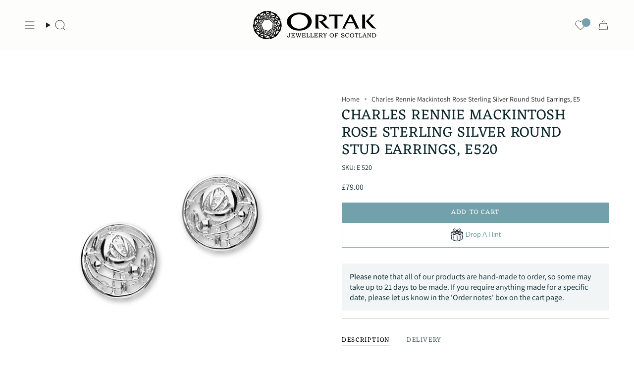

--- FILE ---
content_type: text/html; charset=utf-8
request_url: https://www.ortak.co.uk/products/crm-silver-earrings-e520?section_id=api-product-grid-item
body_size: 552
content:
<div id="shopify-section-api-product-grid-item" class="shopify-section">

<div data-api-content>
<div class="grid-item product-item  product-item--centered product-item--outer-text  "
    id="product-item--api-product-grid-item-132176543772"
    data-grid-item
    
  >
    <div class="product-item__image" data-product-image>
      <a class="product-link" href="/products/crm-silver-earrings-e520" aria-label="Charles Rennie Mackintosh Rose Sterling Silver Round Stud Earrings, E520" data-product-link="/products/crm-silver-earrings-e520"><div class="product-item__bg" data-product-image-default><figure class="image-wrapper image-wrapper--cover lazy-image lazy-image--backfill is-loading" style="--aspect-ratio: 1;" data-aos="img-in"
  data-aos-delay="||itemAnimationDelay||"
  data-aos-duration="800"
  data-aos-anchor="||itemAnimationAnchor||"
  data-aos-easing="ease-out-quart"><img src="//www.ortak.co.uk/cdn/shop/products/E520.jpg?crop=center&amp;height=600&amp;v=1736160803&amp;width=600" alt="" width="600" height="600" loading="eager" srcset="//www.ortak.co.uk/cdn/shop/products/E520.jpg?v=1736160803&amp;width=136 136w, //www.ortak.co.uk/cdn/shop/products/E520.jpg?v=1736160803&amp;width=160 160w, //www.ortak.co.uk/cdn/shop/products/E520.jpg?v=1736160803&amp;width=180 180w, //www.ortak.co.uk/cdn/shop/products/E520.jpg?v=1736160803&amp;width=220 220w, //www.ortak.co.uk/cdn/shop/products/E520.jpg?v=1736160803&amp;width=254 254w, //www.ortak.co.uk/cdn/shop/products/E520.jpg?v=1736160803&amp;width=284 284w, //www.ortak.co.uk/cdn/shop/products/E520.jpg?v=1736160803&amp;width=292 292w, //www.ortak.co.uk/cdn/shop/products/E520.jpg?v=1736160803&amp;width=320 320w, //www.ortak.co.uk/cdn/shop/products/E520.jpg?v=1736160803&amp;width=480 480w, //www.ortak.co.uk/cdn/shop/products/E520.jpg?v=1736160803&amp;width=528 528w, //www.ortak.co.uk/cdn/shop/products/E520.jpg?v=1736160803&amp;width=600 600w" sizes="100vw" fetchpriority="high" class=" is-loading ">
</figure>

&nbsp;</div></a>

      
    </div>

    <div class="product-information"
      style="--swatch-size: var(--swatch-size-filters);"
      data-product-information>
      <div class="product-item__info">
        <a class="product-link" href="/products/crm-silver-earrings-e520" data-product-link="/products/crm-silver-earrings-e520">
          <p class="product-item__title">Charles Rennie Mackintosh Rose Sterling Silver Round Stud Earrings, E520</p>

          <div class="product-item__price__holder"><div class="product-item__price" data-product-price>
              
<span class="price">
  
    <span class="new-price">
      
<span class=money>&pound;79.00</span>
</span>
    
  
</span>

            </div>
          </div>
        </a></div>
    </div>
  </div></div></div>

--- FILE ---
content_type: text/javascript; charset=utf-8
request_url: https://www.ortak.co.uk/products/crm-silver-earrings-e520.js
body_size: 330
content:
{"id":132176543772,"title":"Charles Rennie Mackintosh Rose Sterling Silver Round Stud Earrings, E520","handle":"crm-silver-earrings-e520","description":"\u003cp\u003eDecorative stud earrings featuring the Charles Rennie Mackintosh rose which is influenced by the work of architect, designer and artist Charles Rennie Mackintosh (1868 - 1928). He was one of Scotland's most creative figures and has become famous throughout the world for blending the traditions of his nation with the flourish of the Art Nouveau Period, the earrings are crafted in sterling silver.\u003cbr\u003eProduct Code: E520\u003cbr\u003eDimensions: 15x15 mm\u003cbr\u003eMetal: Sterling Silver\u003c\/p\u003e","published_at":"2017-09-26T10:22:58+01:00","created_at":"2017-09-26T10:23:49+01:00","vendor":"Charles Rennie Macintosh 7","type":"Earrings","tags":["charles rennie macintosh","charles rennie mcintosh","ear rings","earnings","earrings","macintosh","rennie macintosh","rennie mcintosh","stud earrings","Type_Plain"],"price":7900,"price_min":7900,"price_max":7900,"available":true,"price_varies":false,"compare_at_price":null,"compare_at_price_min":0,"compare_at_price_max":0,"compare_at_price_varies":false,"variants":[{"id":1385493954588,"title":"Default Title","option1":"Default Title","option2":null,"option3":null,"sku":"E 520","requires_shipping":true,"taxable":true,"featured_image":null,"available":true,"name":"Charles Rennie Mackintosh Rose Sterling Silver Round Stud Earrings, E520","public_title":null,"options":["Default Title"],"price":7900,"weight":0,"compare_at_price":null,"inventory_quantity":-66,"inventory_management":"shopify","inventory_policy":"continue","barcode":"5051835175055","requires_selling_plan":false,"selling_plan_allocations":[]}],"images":["\/\/cdn.shopify.com\/s\/files\/1\/0970\/1656\/products\/E520.jpg?v=1736160803"],"featured_image":"\/\/cdn.shopify.com\/s\/files\/1\/0970\/1656\/products\/E520.jpg?v=1736160803","options":[{"name":"Title","position":1,"values":["Default Title"]}],"url":"\/products\/crm-silver-earrings-e520","media":[{"alt":null,"id":2535907065899,"position":1,"preview_image":{"aspect_ratio":1.0,"height":600,"width":600,"src":"https:\/\/cdn.shopify.com\/s\/files\/1\/0970\/1656\/products\/E520.jpg?v=1736160803"},"aspect_ratio":1.0,"height":600,"media_type":"image","src":"https:\/\/cdn.shopify.com\/s\/files\/1\/0970\/1656\/products\/E520.jpg?v=1736160803","width":600}],"requires_selling_plan":false,"selling_plan_groups":[]}

--- FILE ---
content_type: text/plain;charset=UTF-8
request_url: https://drop-a-hint-premium.fly.dev/api
body_size: 5143
content:
{"id":969,"shop":"ortak.myshopify.com","app":"Drop Hint","query_cta":"html .product-form","query_image":null,"theme":null,"avoid_query":null,"position_button":"bottom","query_cta_second":null,"position_button_second":"bottom","query_cta_third":null,"position_button_third":"bottom","initial_html":"<div id=\"dropahint-cta\"><style type=\"text/css\">#dropahint-cta .u-row {      display: flex;      flex-wrap: nowrap;      margin-left: 0;      margin-right: 0; }  #dropahint-cta .u-row .u-col {      position: relative;      width: 100%;      padding-right: 0;      padding-left: 0; }   #dropahint-cta .u-row .u-col.u-col-100 {      flex: 0 0 100%;      max-width: 100%; }   @media (max-width: 767px) {      #dropahint-cta .u-row:not(.no-stack) {        flex-wrap: wrap;      }       #dropahint-cta .u-row:not(.no-stack) .u-col {        flex: 0 0 100% !important;        max-width: 100% !important;      } }  #dropahint-cta .layout-mobile.u-row:not(.no-stack) {      flex-wrap: wrap; }  #dropahint-cta .layout-mobile.u-row:not(.no-stack) .u-col {      flex: 0 0 100% !important;      max-width: 100% !important; }   #dropahint-cta a[onclick] {      cursor: pointer; }     #dropahint-cta #u_body a { color: #0000ee; text-decoration: underline; } #dropahint-cta #u_body a:hover { color: #0000ee; text-decoration: underline; } #dropahint-cta #u_content_button_1 a:hover { color: #FFFFFF !important; background-color: #3AAEE0 !important; } #u_content_button_cta a:hover { color: #73a1ab !important; background-color: transparent !important; } @media (max-width: 480px) { #u_content_button_cta .v-src-width { width: 100% !important; } #u_content_button_cta .v-src-max-width { max-width: 100% !important; } #u_content_button_cta .v-line-height { line-height: 80% !important; } }</style><div id=\"u_body\" class=\"u_body\" style=\"min-height: 100vh;\"><div id=\"u_row_2\" class=\"u_row v-row-padding v-row-background-image--outer v-row-background-color\" style=\"padding: 0px;\"><div class=\"container v-row-background-image--inner v-row-columns-background-color-background-color\" style=\"max-width: 800px;margin: 0 auto;\"><div class=\"u-row v-row-align-items\" style=\"align-items: center;\"><div id=\"u_column_2\" class=\"u-col u-col-100 u_column v-row-align-items v-col-background-color v-col-border v-col-border-radius\" style=\"display:flex;align-items:center;border-top: 0px solid transparent;border-left: 0px solid transparent;border-right: 0px solid transparent;border-bottom: 0px solid transparent;border-radius: 15px 0px 10px 0px;\"><div class=\"v-col-padding\" style=\"width: 100%;padding:0px;\"><div id=\"u_content_button_cta\" class=\"u_content_button v-container-padding-padding\" style=\"overflow-wrap: break-word;padding: 0px;\"><div class=\"v-text-align\" style=\"text-align: center;\"><a href=\"\" target=\"_blank\" class=\"v-size-width v-line-height v-padding v-button-colors v-border v-border-radius v-font-family v-font-size v-font-weight\" style=\"color:#73a1ab;background-color:transparent;border-radius: 0px;line-height:120%;display:inline-block;text-decoration:none;text-align:center;padding:7px 20px;width:100%;max-width:100%;word-wrap:break-word;border-top-width: 1px; border-top-style: solid; border-top-color: #73a1ab; border-left-width: 1px; border-left-style: solid; border-left-color: #73a1ab; border-right-width: 1px; border-right-style: solid; border-right-color: #73a1ab; border-bottom-width: 1px; border-bottom-style: solid; border-bottom-color: #73a1ab;font-family: verdana,geneva,sans-serif; font-size: 14px;\"><img alt=\"\" style=\"vertical-align: middle;width: 7%;border-radius:0px\" src=\"https://neweditor.fly.dev/v2/images/uploads/646c2e65934b4wired-outline-412-gift%20(2).gif\"><span style=\"line-height: 16.8px;\">Drop A Hint&nbsp;</span></a></div></div></div></div></div></div></div></div></div>","second_html":"<div id=\"dropahint-modal\"><div class=\"u-popup-container fields\"><div class=\"u-popup-overlay\"></div><style type=\"text/css\">#dropahint-modal .u-popup-container.fields .u-popup-content {position:relative;} #dropahint-modal .u-popup-container.fields {z-index: 2147483647 !important;}      @media (max-width: 800px) {            #dropahint-modal .u-popup-container.fields .u-popup-main {              margin-top: 0 !important;              margin-bottom: 0 !important;            }            #dropahint-modal .u-popup-content {              height: auto !important;              overflow-y: initial !important;            }            #dropahint-modal .u-popup-container.fields .container {              max-width: 100% !important;              width: 100% !important;            }            #dropahint-modal .u-popup-container.card {              position: relative !important;              max-width: 100% !important;              width: 100% !important;              margin-left: 0 !important;            }            img#dropahintSelectorType {              max-width: 30px;             }         #dropahint-modal .u-popup-overlay {           background-color: #ffffff!important;         }      }        #dropahint-modal .u-popup-container.fields .u-row {      display: flex;      flex-wrap: nowrap;      margin-left: 0;      margin-right: 0; }  #dropahint-modal .u-popup-container.fields .u-row .u-col {      position: relative;      width: 100%;      padding-right: 0;      padding-left: 0; }   #dropahint-modal .u-popup-container.fields .u-row .u-col.u-col-50 {      flex: 0 0 50%;      max-width: 50%; }  #dropahint-modal .u-popup-container.fields .u-row .u-col.u-col-100 {      flex: 0 0 100%;      max-width: 100%; }   @media (max-width: 767px) {      #dropahint-modal .u-popup-container.fields .u-row:not(.no-stack) {        flex-wrap: wrap;      }       #dropahint-modal .u-popup-container.fields .u-row:not(.no-stack) .u-col {        flex: 0 0 100% !important;        max-width: 100% !important;      } }  #dropahint-modal .u-popup-container.fields .layout-mobile .u-row:not(.no-stack) {      flex-wrap: wrap; }  #dropahint-modal .u-popup-container.fields .layout-mobile .u-row:not(.no-stack) .u-col {      flex: 0 0 100% !important;      max-width: 100% !important; } #dropahint-modal .u-popup-container.fields p{margin:0}#dropahint-modal .u-popup-container.fields .error-field{-webkit-animation-name:shake;animation-name:shake;-webkit-animation-duration:1s;animation-duration:1s;-webkit-animation-fill-mode:both;animation-fill-mode:both}#dropahint-modal .u-popup-container.fields .error-field input,#dropahint-modal .u-popup-container.fields .error-field textarea{border-color:#a94442!important;color:#a94442!important}#dropahint-modal .u-popup-container.fields .field-error{padding:5px 10px;font-size:14px;font-weight:700;position:absolute;top:-20px;right:10px}#dropahint-modal .u-popup-container.fields .field-error:after{top:100%;left:50%;border:solid transparent;content:\" \";height:0;width:0;position:absolute;pointer-events:none;border-color:rgba(136,183,213,0);border-top-color:#ebcccc;border-width:5px;margin-left:-5px}#dropahint-modal .u-popup-container.fields .spinner{margin:0 auto;width:70px;text-align:center}#dropahint-modal .u-popup-container.fields .spinner>div{width:12px;height:12px;background-color:hsla(0,0%,100%,.5);margin:0 2px;border-radius:100%;display:inline-block;-webkit-animation:sk-bouncedelay 1.4s infinite ease-in-out both;animation:sk-bouncedelay 1.4s infinite ease-in-out both}#dropahint-modal .u-popup-container.fields .spinner .bounce1{-webkit-animation-delay:-.32s;animation-delay:-.32s}#dropahint-modal .u-popup-container.fields .spinner .bounce2{-webkit-animation-delay:-.16s;animation-delay:-.16s}@-webkit-keyframes sk-bouncedelay{0%,80%,to{-webkit-transform:scale(0)}40%{-webkit-transform:scale(1)}}@keyframes sk-bouncedelay{0%,80%,to{-webkit-transform:scale(0);transform:scale(0)}40%{-webkit-transform:scale(1);transform:scale(1)}}@-webkit-keyframes shake{0%,to{-webkit-transform:translateZ(0);transform:translateZ(0)}10%,30%,50%,70%,90%{-webkit-transform:translate3d(-10px,0,0);transform:translate3d(-10px,0,0)}20%,40%,60%,80%{-webkit-transform:translate3d(10px,0,0);transform:translate3d(10px,0,0)}}@keyframes shake{0%,to{-webkit-transform:translateZ(0);transform:translateZ(0)}10%,30%,50%,70%,90%{-webkit-transform:translate3d(-10px,0,0);transform:translate3d(-10px,0,0)}20%,40%,60%,80%{-webkit-transform:translate3d(10px,0,0);transform:translate3d(10px,0,0)}}@media (max-width:480px){#dropahint-modal .u-popup-container.fields .hide-mobile{display:none!important}#dropahint-modal .u-popup-container.fields .container{max-width:100%!important}}@media (min-width:481px) and (max-width:768px){#dropahint-modal .u-popup-container.fields .hide-tablet{display:none!important}}@media (min-width:481px){#dropahint-modal .u-popup-container.fields .hide-desktop{display:none!important}}#dropahint-modal .u-popup-container.fields .container{width:100%;padding-right:0;padding-left:0;margin-right:auto;margin-left:auto}@media (min-width:576px){#dropahint-modal .u-popup-container.fields .container{max-width:540px}}@media (min-width:768px){#dropahint-modal .u-popup-container.fields .container{max-width:720px}}@media (min-width:992px){#dropahint-modal .u-popup-container.fields .container{max-width:960px}}@media (min-width:1200px){#dropahint-modal .u-popup-container.fields .container{max-width:1140px}}  #dropahint-modal .u-popup-container.fields a[onclick] {      cursor: pointer; } #dropahint-modal .u-popup-container.fields a { color: #0000ee; text-decoration: underline; } #u_body a:hover { color: #595980; text-decoration: underline; } #dropahint-modal .u-popup-container.fields { position: absolute; left: 0; right: 0; bottom: 0; top: 0; display: flex; flex-direction: column; } #dropahint-modal .u-popup-container.fields .u-popup-overlay { position: fixed; left: 0; right: 0; bottom: 0; top: 0; background-color: rgba(53,152,219,0.09); z-index: -1; } #dropahint-modal .u-popup-container.fields .u-popup-main { width: 100%; max-width: 800px; height: 600px; margin: auto; } #dropahint-modal .u-popup-container.fields .u-popup-header, #dropahint-modal .u-popup-container.fields .u-popup-footer { position: relative; width: 100%; max-width: 800px; margin: auto; } #dropahint-modal .u-popup-container.fields .u-popup-content { height: 100%; overflow-y: auto; } #dropahint-modal .u-popup-container.fields .u-close-button { position: absolute; top: 0px; right: 0px; display: flex; flex-flow: column nowrap; justify-content: center; align-items: center; margin: 15px 14px 0px 0px; padding: 0px; width: 40px; height: 40px; background-color: transparent; border: 0; border-radius: 0px; cursor: pointer; z-index: 99; } #dropahint-modal .u-popup-container.fields .u-close-button .icon-cross { margin: 0; padding: 0; border: 0; background: none; position: relative; width: 20px; height: 20px; } #hint_modal #dropahint-modal .u-popup-container.fields .u-close-button .icon-cross:before, #hint_modal #dropahint-modal .u-popup-container.fields .u-close-button .icon-cross:after { content: \"\"; position: absolute; top: 8px; left: 0; right: 0; height: 3px; background-color: #000000; border-radius: 6px; } #dropahint-modal .u-popup-container.fields .u-close-button .icon-cross:before { transform: rotate(45deg); } #dropahint-modal .u-popup-container.fields .u-close-button .icon-cross:after { transform: rotate(-45deg); } #hint_modal #u_content_form_1 button:hover { color: #FFF !important; background-color: #3AAEE0 !important; } #hint_modal #u_content_form_1 input::placeholder { color: #000000; opacity: 0.5; } #hint_modal #u_content_form_2 button:hover { color: #FFF !important; background-color: transparent !important; } #hint_modal #u_content_form_2 input::placeholder { color: #000000; opacity: 0.5; } #hint_modal #u_content_form_3 button:hover { color: #FFF !important; background-color: transparent !important; } #u_content_button_1_sendHint a:hover { color: #000000 !important; background-color: #ffffff !important; }      </style><div class=\"u-popup-main\"><div class=\"u-popup-header\"><a href=\"#\" class=\"u-close-button\"><span class=\"icon-cross\"></span></a></div><div class=\"u-popup-content\"><div id=\"u_body\" style=\"display: flex; flex-direction: column; justify-content: flex-start;min-height: 100%;color: #000000;background-color: #ffffff;font-family: courier new,courier,monospace; border-radius: 0px;\"><div style=\"padding: 0px;\"><div class=\"container\" style=\"max-width: 340px;margin: 0 0 0 auto;\"><div class=\"u-row\"><div class=\"u-col u-col-100\" style=\"display:flex;border-top: 0px solid transparent;border-left: 0px solid transparent;border-right: 0px solid transparent;border-bottom: 0px solid transparent;border-radius: 0px;\"><div style=\"width: 100%;padding:0px;\"><div style=\"overflow-wrap: break-word;padding: 21px 10px 20px;\"><h2 style=\"margin: 0px; line-height: 100%; text-align: center; word-wrap: break-word; font-family: verdana,geneva,sans-serif; font-size: 20px; font-weight: 400;\"><span><span>drop a hint</span></span></h2></div></div></div></div></div></div><div style=\"padding: 0px;\"><div class=\"container\" style=\"max-width: 340px;margin: 0 0 0 auto;\"><div class=\"u-row\"><div class=\"u-col u-col-100\" style=\"display:flex;border-top: 0px solid transparent;border-left: 0px solid transparent;border-right: 0px solid transparent;border-bottom: 0px solid transparent;\"><div style=\"width: 100%;padding:0px;\"><div id=\"u_content_form_1\" style=\"overflow-wrap: break-word;padding: 0px 20px 20px;\"><div style=\"text-align:center\"><form action=\"\" method=\"GET\" style=\"display:inline-block;width:100%;box-sizing:border-box\" target=\"_self\"><div color=\"#000000\" class=\"sc-koXPp ccBeCG\"><div style=\"padding-bottom:0px\"><div style=\"text-align:left;color:#000000;font-size:12px;padding:0px 0px 25px 5px\"></div><div style=\"position:relative\"><input type=\"text\" required=\"\" name=\"your_name\" placeholder=\"Your Name\" style=\"border-top-width:0px;border-top-style:solid;border-top-color:#070d0d;border-left-width:0px;border-left-style:solid;border-left-color:#070d0d;border-right-width:0px;border-right-style:solid;border-right-color:#070d0d;border-bottom-width:1px;border-bottom-style:solid;border-bottom-color:#070d0d;border-radius:0px;padding:10px;color:#000000;background-color:transparent;font-size:12px;width:100%\"></div></div></div><div color=\"#000000\" class=\"sc-koXPp ccBeCG\"><div style=\"padding-bottom:0px\"><div style=\"text-align:left;color:#000000;font-size:12px;padding:0px 0px 25px 5px\"></div><div style=\"position:relative\"><input type=\"email\" required=\"\" name=\"your_email\" placeholder=\"Your email\" style=\"border-top-width:0px;border-top-style:solid;border-top-color:#070d0d;border-left-width:0px;border-left-style:solid;border-left-color:#070d0d;border-right-width:0px;border-right-style:solid;border-right-color:#070d0d;border-bottom-width:1px;border-bottom-style:solid;border-bottom-color:#070d0d;border-radius:0px;padding:10px;color:#000000;background-color:transparent;font-size:12px;width:100%\"></div></div></div><div style=\"text-align:center\"></div></form></div></div></div></div></div></div></div><div style=\"padding: 0px;\"><div class=\"container\" style=\"max-width: 340px;margin: 0 0 0 auto;\"><div class=\"u-row\"><div class=\"u-col u-col-100\" style=\"display:flex;border-top: 0px solid transparent;border-left: 0px solid transparent;border-right: 0px solid transparent;border-bottom: 0px solid transparent;border-radius: 0px;\"><div style=\"width: 100%;padding:0px;\"><div style=\"overflow-wrap: break-word;padding: 40px 10px 23px;\"><div style=\"text-align:center;line-height:0\"><div style=\"border-top-width:2px;border-top-style:solid;border-top-color:#070d0d;width:100%;display:inline-block;line-height:2px;height:0px;vertical-align:middle\"></div></div></div><div id=\"u_content_form_2\" style=\"overflow-wrap: break-word;padding: 0px 20px;\"><div style=\"text-align:center\"><form action=\"\" method=\"GET\" style=\"display:inline-block;width:100%;box-sizing:border-box\" target=\"_self\"><div color=\"#000000\" class=\"sc-koXPp ccBeCG\"><div style=\"padding-bottom:0px\"><div style=\"text-align:left;color:#000000;font-size:12px;padding:0px 0px 25px 5px\"></div><div style=\"position:relative\"><input type=\"text\" required=\"\" name=\"receiver_name\" placeholder=\"Receiver Name\" style=\"border-top-width:0px;border-top-style:solid;border-top-color:#070d0d;border-left-width:0px;border-left-style:solid;border-left-color:#070d0d;border-right-width:0px;border-right-style:solid;border-right-color:#070d0d;border-bottom-width:1px;border-bottom-style:solid;border-bottom-color:#070d0d;border-radius:0px;padding:10px;color:#000000;background-color:transparent;font-size:12px;width:100%\"></div></div></div><div color=\"#000000\" class=\"sc-koXPp ccBeCG\"><div style=\"padding-bottom:0px\"><div style=\"text-align:left;color:#000000;font-size:12px;padding:0px 0px 25px 5px\"></div><div style=\"position:relative\"><input type=\"email\" required=\"\" name=\"receiver_email\" placeholder=\"Receiver Email\" style=\"border-top-width:0px;border-top-style:solid;border-top-color:#070d0d;border-left-width:0px;border-left-style:solid;border-left-color:#070d0d;border-right-width:0px;border-right-style:solid;border-right-color:#070d0d;border-bottom-width:1px;border-bottom-style:solid;border-bottom-color:#070d0d;border-radius:0px;padding:10px;color:#000000;background-color:transparent;font-size:12px;width:100%\"></div></div></div><div style=\"text-align:center\"></div></form></div></div><div id=\"u_content_form_3\" style=\"overflow-wrap: break-word;padding: 35px 20px 10px;\"><div style=\"text-align:center\"><form action=\"\" method=\"GET\" style=\"display:inline-block;width:100%;box-sizing:border-box\" target=\"_self\"><div color=\"#000000\" class=\"sc-koXPp ccBeCG\"><div style=\"padding-bottom:0px\"><div style=\"text-align:left;color:#000000;font-size:12px;padding:0px 20px\"></div><div style=\"position:relative\"><textarea name=\"custom_text\" placeholder=\"Custom Message\" style=\"border-top-width:1px;border-top-style:solid;border-top-color:#000000;border-left-width:1px;border-left-style:solid;border-left-color:#000000;border-right-width:1px;border-right-style:solid;border-right-color:#000000;border-bottom-width:1px;border-bottom-style:solid;border-bottom-color:#000000;border-radius:0px;padding:10px 20px 30px;color:#000000;background-color:transparent;font-size:12px;width:100%\"></textarea></div></div></div><div style=\"text-align:center\"></div></form></div></div><div id=\"u_content_button_1_sendHint\" style=\"overflow-wrap: break-word;padding: 10px 20px;\"><div style=\"text-align: center;\"><a href=\"{{sendhint}}\" target=\"_blank\" style=\"color:#FFFFFF;background-color:#000000;border-radius: 0px;line-height:120%;display:inline-block;text-decoration:none;text-align:center;padding:13px 0px;width:100%;max-width:100%;word-wrap:break-word;border-top-color: #000000; border-top-style: solid; border-top-width: 1px; border-left-color: #000000; border-left-style: solid; border-left-width: 1px; border-right-color: #000000; border-right-style: solid; border-right-width: 1px; border-bottom-color: #000000; border-bottom-style: solid; border-bottom-width: 1px;font-family: verdana,geneva,sans-serif; font-size: 12px;font-weight: 400; \"><span style=\"line-height: 14.4px;\">Send Hint to {{receiver_name}}&nbsp;</span></a></div></div></div></div></div></div></div><div style=\"padding: 0px;\"><div class=\"container\" style=\"max-width: 340px;margin: 0 0 0 auto;\"><div class=\"u-row no-stack\"><div class=\"u-col u-col-50\" style=\"display:flex;border-top: 0px solid transparent;border-left: 0px solid transparent;border-right: 0px solid transparent;border-bottom: 0px solid transparent;border-radius: 0px;\"><div style=\"width: 100%;padding:0px;\"><div style=\"overflow-wrap: break-word;padding: 0px 10px 10px 20px;\"><div style=\"font-family: verdana,geneva,sans-serif; font-size: 12px; line-height: 140%; text-align: left; word-wrap: break-word;\"><p style=\"line-height: 140%;\">privacy policy</p></div></div></div></div><div class=\"u-col u-col-50\" style=\"display:flex;border-top: 0px solid transparent;border-left: 0px solid transparent;border-right: 0px solid transparent;border-bottom: 0px solid transparent;border-radius: 0px;\"><div style=\"width: 100%;padding:0px;\"><div style=\"overflow-wrap: break-word;padding: 0px 20px 10px 10px;\"><div style=\"font-family: verdana,geneva,sans-serif; font-size: 12px; line-height: 140%; text-align: right; word-wrap: break-word;\"><p style=\"line-height: 140%;\">cookies policy</p></div></div></div></div></div></div></div></div><div class=\"u-popup-container card\"><style type=\"text/css\">#dropahint-modal .u-popup-container.card .u-row {      display: flex;      flex-wrap: nowrap;      margin-left: 0;      margin-right: 0; }  #dropahint-modal .u-popup-container.card .u-row .u-col {      position: relative;      width: 100%;      padding-right: 0;      padding-left: 0; }   #dropahint-modal .u-popup-container.card .u-row .u-col.u-col-100 {      flex: 0 0 100%;      max-width: 100%; }   @media (max-width: 767px) {      #dropahint-modal .u-popup-container.card .u-row:not(.no-stack) {        flex-wrap: wrap;      }       #dropahint-modal .u-popup-container.card .u-row:not(.no-stack) .u-col {        flex: 0 0 100% !important;        max-width: 100% !important;      } }  #dropahint-modal .u-popup-container.card .layout-mobile .u-row:not(.no-stack) {      flex-wrap: wrap; }  #dropahint-modal .u-popup-container.card .layout-mobile .u-row:not(.no-stack) .u-col {      flex: 0 0 100% !important;      max-width: 100% !important; } #dropahint-modal .u-popup-container.card p{margin:0}#dropahint-modal .u-popup-container.card .error-field{-webkit-animation-name:shake;animation-name:shake;-webkit-animation-duration:1s;animation-duration:1s;-webkit-animation-fill-mode:both;animation-fill-mode:both}#dropahint-modal .u-popup-container.card .error-field input,#dropahint-modal .u-popup-container.card .error-field textarea{border-color:#a94442!important;color:#a94442!important}#dropahint-modal .u-popup-container.card .field-error{padding:5px 10px;font-size:14px;font-weight:700;position:absolute;top:-20px;right:10px}#dropahint-modal .u-popup-container.card .field-error:after{top:100%;left:50%;border:solid transparent;content:\" \";height:0;width:0;position:absolute;pointer-events:none;border-color:rgba(136,183,213,0);border-top-color:#ebcccc;border-width:5px;margin-left:-5px}#dropahint-modal .u-popup-container.card .spinner{margin:0 auto;width:70px;text-align:center}#dropahint-modal .u-popup-container.card .spinner>div{width:12px;height:12px;background-color:hsla(0,0%,100%,.5);margin:0 2px;border-radius:100%;display:inline-block;-webkit-animation:sk-bouncedelay 1.4s infinite ease-in-out both;animation:sk-bouncedelay 1.4s infinite ease-in-out both}#dropahint-modal .u-popup-container.card .spinner .bounce1{-webkit-animation-delay:-.32s;animation-delay:-.32s}#dropahint-modal .u-popup-container.card .spinner .bounce2{-webkit-animation-delay:-.16s;animation-delay:-.16s}@-webkit-keyframes sk-bouncedelay{0%,80%,to{-webkit-transform:scale(0)}40%{-webkit-transform:scale(1)}}@keyframes sk-bouncedelay{0%,80%,to{-webkit-transform:scale(0);transform:scale(0)}40%{-webkit-transform:scale(1);transform:scale(1)}}@-webkit-keyframes shake{0%,to{-webkit-transform:translateZ(0);transform:translateZ(0)}10%,30%,50%,70%,90%{-webkit-transform:translate3d(-10px,0,0);transform:translate3d(-10px,0,0)}20%,40%,60%,80%{-webkit-transform:translate3d(10px,0,0);transform:translate3d(10px,0,0)}}@keyframes shake{0%,to{-webkit-transform:translateZ(0);transform:translateZ(0)}10%,30%,50%,70%,90%{-webkit-transform:translate3d(-10px,0,0);transform:translate3d(-10px,0,0)}20%,40%,60%,80%{-webkit-transform:translate3d(10px,0,0);transform:translate3d(10px,0,0)}}@media (max-width:800px){#dropahint-modal .u-popup-container.card .hide-mobile{display:none!important}#dropahint-modal .u-popup-container.card .container{max-width:100%!important}}@media (min-width:801px) and (max-width:768px){#dropahint-modal .u-popup-container.card .hide-tablet{display:none!important}}@media (min-width:481px){#dropahint-modal .u-popup-container.card .hide-desktop{display:none!important}}#dropahint-modal .u-popup-container.card .container{width:100%;padding-right:0;padding-left:0;margin-right:auto;margin-left:auto}@media (min-width:576px){#dropahint-modal .u-popup-container.card .container{max-width:540px}}@media (min-width:768px){#dropahint-modal .u-popup-container.card .container{max-width:720px}}@media (min-width:992px){#dropahint-modal .u-popup-container.card .container{max-width:960px}}@media (min-width:1200px){#dropahint-modal .u-popup-container.card .container{max-width:1140px}}  #dropahint-modal .u-popup-container.card a[onclick] {      cursor: pointer; } #dropahint-modal .u-popup-container.card a { color: #0000ee; text-decoration: underline; } #u_body a:hover { color: #0000ee; text-decoration: underline; } #dropahint-modal .u-popup-container.card { position: absolute; left: 0; right: 0; bottom: 0; top: 0; display: flex; flex-direction: column; } #dropahint-modal .u-popup-container.card .u-popup-overlay { position: fixed; left: 0; right: 0; bottom: 0; top: 0; background-color: rgba(53,152,219,0.09); z-index: -1; } #dropahint-modal .u-popup-container.card .u-popup-main { width: 100%; max-width: 800px; height: 600px; margin: auto; } #dropahint-modal .u-popup-container.card .u-popup-header, #dropahint-modal .u-popup-container.card .u-popup-footer { position: relative; width: 100%; max-width: 800px; margin: auto; } #dropahint-modal .u-popup-container.card .u-popup-content { height: 100%; overflow-y: auto; } #dropahint-modal .u-popup-container.card .u-close-button { position: absolute; top: 0px; right: 0px; display: flex; flex-flow: column nowrap; justify-content: center; align-items: center; margin: 0px; padding: 0px; width: 40px; height: 40px; background-color: #DDDDDD; border: 0; border-radius: 0px; cursor: pointer; z-index: 99; } #dropahint-modal .u-popup-container.card .u-close-button .icon-cross { margin: 0; padding: 0; border: 0; background: none; position: relative; width: 20px; height: 20px; } #dropahint-modal .u-popup-container.card .u-close-button .icon-cross:before, #dropahint-modal .u-popup-container.card .u-close-button .icon-cross:after { content: \"\"; position: absolute; top: 8px; left: 0; right: 0; height: 3px; background-color: #000000; border-radius: 6px; } #dropahint-modal .u-popup-container.card .u-close-button .icon-cross:before { transform: rotate(45deg); } #dropahint-modal .u-popup-container.card .u-close-button .icon-cross:after { transform: rotate(-45deg); } .product_image_panel .col-12 .blockbuilder-dropzone-container, .product_image_panel .col-12 .sc-papXJ, .product_image_panel .col-12 .blockbuilder-widget-label.mb-3, .product_image_panel .col-12 .blockbuilder-widget-label .blockbuilder-label-primary, .product_image_panel .col-12 .blockbuilder-widget-label .text-muted {display:none;} .product_image_panel .blockbuilder-auto-width-widget .blockbuilder-widget-label, .product_image_panel .blockbuilder-auto-width-widget .blockbuilder-widget-label .blockbuilder-label-primary {display: flex !important;} @media (max-width: 480px) { #u_content_image_11 .v-src-width { width: auto !important; } #u_content_image_11 .v-src-max-width { max-width: 63% !important; } #u_content_text_14 .v-font-size { font-size: 16px !important; } #u_content_custom_product_image_8 .v-src-width { width: 100% !important; } #u_content_custom_product_image_8 .v-src-max-width { max-width: 100% !important; } #u_content_text_12 .v-font-size { font-size: 16px !important; } #u_content_text_13 .v-font-size { font-size: 16px !important; } }#dropahint-modal .u-popup-container.card{width:460px !important; margin-left:0px !important;} body #dropahint-modal .u-popup-container.card .u-popup-content{overflow-y:hidden;}</style><div class=\"u-popup-main\"><div class=\"u-popup-content\"><div id=\"u_body\" class=\"u_body\" style=\"display: flex; flex-direction: column; justify-content: flex-start;min-height: 100%;color: #000000;background-color: #ffffff;font-family: arial,helvetica,sans-serif; border-radius: 0px;\"><div id=\"u_row_7\" class=\"u_row v-row-padding v-row-background-image--outer v-row-background-color\" style=\"padding: 0px;\"><div class=\"container v-row-background-image--inner v-row-columns-background-color-background-color\" style=\"max-width: 460px;margin: 0 auto 0 0;\"><div class=\"u-row v-row-align-items\"><div id=\"u_column_11\" class=\"u-col u-col-100 u_column v-row-align-items v-col-background-color v-col-border v-col-border-radius\" style=\"display:flex;border-top: 0px solid transparent;border-left: 0px solid transparent;border-right: 0px solid transparent;border-bottom: 0px solid transparent;border-radius: 0px;\"><div class=\"v-col-padding\" style=\"width: 100%;padding:0px;\"><div id=\"u_content_image_11\" class=\"u_content_logo v-container-padding-padding\" style=\"overflow-wrap: break-word;padding: 28px 40px 12px;\"><div class=\"v-text-align\" style=\"position:relative;line-height:0px;text-align:center\"><img alt=\"Logo Store\" class=\"v-src-width v-src-max-width\" src=\"https://www.ortak.co.uk/cdn/shop/files/Ortak_combo-01.png?v=1620391396&amp;width=550\" style=\"width: 56%;max-width: 56%;\" title=\"Logo Store\"></div></div></div></div></div></div></div><div id=\"u_row_9\" class=\"u_row v-row-padding v-row-background-image--outer v-row-background-color\" style=\"padding: 0px;\"><div class=\"container v-row-background-image--inner v-row-columns-background-color-background-color\" style=\"max-width: 460px;margin: 0 auto 0 0;\"><div class=\"u-row v-row-align-items\"><div id=\"u_column_15\" class=\"u-col u-col-100 u_column v-row-align-items v-col-background-color v-col-border v-col-border-radius\" style=\"display:flex;border-top: 0px solid transparent;border-left: 0px solid transparent;border-right: 0px solid transparent;border-bottom: 0px solid transparent;border-radius: 0px;\"><div class=\"v-col-padding\" style=\"width: 100%;padding:0px;\"><div id=\"u_content_text_14\" class=\"u_content_text v-container-padding-padding\" style=\"overflow-wrap: break-word;padding: 10px;\"><div class=\"v-color v-text-align v-line-height v-font-weight v-font-family v-font-size\" style=\"font-family: verdana,geneva,sans-serif; font-size: 12px; line-height: 150%; text-align: center; word-wrap: break-word;\"><p style=\"line-height: 150%;\">Dear {{receiver_name}}, &nbsp;<br>&nbsp;apparently {{sender_name}}&nbsp;<br>has been dreaming about this&nbsp;</p></div></div><div id=\"u_content_custom_product_image_8\" class=\"u_content_custom_product_image v-container-padding-padding\" style=\"overflow-wrap: break-word;padding: 10px;\"><div style=\"position:relative;line-height:0px;text-align:center\"><img alt=\"Product Image\" src=\"https://drophint-2-files.myshopify.com/cdn/shop/t/1/assets/hinted_product.png\" width=\"254\" height=\"auto\" layout=\"intrinsic\" class=\"productImageDropahint v-src-width v-src-max-width\" style=\"width:55%;max-width:55%;border-radius:0px;\"></div></div><div id=\"u_content_text_12\" class=\"u_content_text v-container-padding-padding\" style=\"overflow-wrap: break-word;padding: 15px 10px 10px;\"><div class=\"v-color v-text-align v-line-height v-font-weight v-font-family v-font-size\" style=\"font-family: verdana,geneva,sans-serif; font-size: 12px; line-height: 150%; text-align: center; word-wrap: break-word;\"><p style=\"line-height: 150%;\">{{product_name}}</p><p style=\"line-height: 150%;\">{{product_detail}}</p></div></div></div></div></div></div></div><div id=\"u_row_10\" class=\"u_row v-row-padding v-row-background-image--outer v-row-background-color\" style=\"padding: 0px;\"><div class=\"container v-row-background-image--inner v-row-columns-background-color-background-color\" style=\"max-width: 460px;margin: 0 auto 0 0;\"><div class=\"u-row v-row-align-items\"><div id=\"u_column_16\" class=\"u-col u-col-100 u_column v-row-align-items v-col-background-color v-col-border v-col-border-radius\" style=\"display:flex;border-top: 0px solid transparent;border-left: 0px solid transparent;border-right: 0px solid transparent;border-bottom: 0px solid transparent;border-radius: 0px;\"><div class=\"v-col-padding\" style=\"width: 100%;padding:0px;\"><div id=\"u_content_text_13\" class=\"u_content_text v-container-padding-padding\" style=\"overflow-wrap: break-word;padding: 10px;\"><div class=\"v-color v-text-align v-line-height v-font-weight v-font-family v-font-size\" style=\"font-family: verdana,geneva,sans-serif; font-size: 12px; line-height: 150%; text-align: center; word-wrap: break-word;\"><p style=\"line-height: 150%;\"><span style=\"color: #000000; line-height: 24px;\">Pssst...</span><span style=\"color: #000000; line-height: 24px;\"></span><span style=\"color: #000000; line-height: 24px;\"></span></p><p style=\"line-height: 150%;\">{{custom_message}}</p><p style=\"line-height: 150%;\">&nbsp;</p><p style=\"line-height: 150%;\">&nbsp;</p><p style=\"line-height: 150%;\">&nbsp;</p></div></div></div></div></div></div></div></div></div></div></div></div></div></div></div>","third_html":"<div id=\"dropahint-closing\"><div class=\"u-popup-container\"><div class=\"u-popup-overlay\"></div><style type=\"text/css\">        #dropahint-closing .u-popup-container .u-row {      display: flex;      flex-wrap: nowrap;      margin-left: 0;      margin-right: 0; }  #dropahint-closing .u-popup-container .u-row .u-col {      position: relative;      width: 100%;      padding-right: 0;      padding-left: 0; }   #dropahint-closing .u-popup-container .u-row .u-col.u-col-39p63 {      flex: 0 0 39.63%;      max-width: 39.63%; }  #dropahint-closing .u-popup-container .u-row .u-col.u-col-60p37 {      flex: 0 0 60.37%;      max-width: 60.37%; }   @media (max-width: 767px) {      #dropahint-closing .u-popup-container .u-row:not(.no-stack) {        flex-wrap: wrap;      }       #dropahint-closing .u-popup-container .u-row:not(.no-stack) .u-col {        flex: 0 0 100% !important;        max-width: 100% !important;      } }  #dropahint-closing .u-popup-container .layout-mobile .u-row:not(.no-stack) {      flex-wrap: wrap; }  #dropahint-closing .u-popup-container .layout-mobile .u-row:not(.no-stack) .u-col {      flex: 0 0 100% !important;      max-width: 100% !important; } #dropahint-closing .u-popup-container p{margin:0}#dropahint-closing .u-popup-container .error-field{-webkit-animation-name:shake;animation-name:shake;-webkit-animation-duration:1s;animation-duration:1s;-webkit-animation-fill-mode:both;animation-fill-mode:both}#dropahint-closing .u-popup-container .error-field input,#dropahint-closing .u-popup-container .error-field textarea{border-color:#a94442!important;color:#a94442!important}#dropahint-closing .u-popup-container .field-error{padding:5px 10px;font-size:14px;font-weight:700;position:absolute;top:-20px;right:10px}#dropahint-closing .u-popup-container .field-error:after{top:100%;left:50%;border:solid transparent;content:\" \";height:0;width:0;position:absolute;pointer-events:none;border-color:rgba(136,183,213,0);border-top-color:#ebcccc;border-width:5px;margin-left:-5px}#dropahint-closing .u-popup-container .spinner{margin:0 auto;width:70px;text-align:center}#dropahint-closing .u-popup-container .spinner>div{width:12px;height:12px;background-color:hsla(0,0%,100%,.5);margin:0 2px;border-radius:100%;display:inline-block;-webkit-animation:sk-bouncedelay 1.4s infinite ease-in-out both;animation:sk-bouncedelay 1.4s infinite ease-in-out both}#dropahint-closing .u-popup-container .spinner .bounce1{-webkit-animation-delay:-.32s;animation-delay:-.32s}#dropahint-closing .u-popup-container .spinner .bounce2{-webkit-animation-delay:-.16s;animation-delay:-.16s}@-webkit-keyframes sk-bouncedelay{0%,80%,to{-webkit-transform:scale(0)}40%{-webkit-transform:scale(1)}}@keyframes sk-bouncedelay{0%,80%,to{-webkit-transform:scale(0);transform:scale(0)}40%{-webkit-transform:scale(1);transform:scale(1)}}@-webkit-keyframes shake{0%,to{-webkit-transform:translateZ(0);transform:translateZ(0)}10%,30%,50%,70%,90%{-webkit-transform:translate3d(-10px,0,0);transform:translate3d(-10px,0,0)}20%,40%,60%,80%{-webkit-transform:translate3d(10px,0,0);transform:translate3d(10px,0,0)}}@keyframes shake{0%,to{-webkit-transform:translateZ(0);transform:translateZ(0)}10%,30%,50%,70%,90%{-webkit-transform:translate3d(-10px,0,0);transform:translate3d(-10px,0,0)}20%,40%,60%,80%{-webkit-transform:translate3d(10px,0,0);transform:translate3d(10px,0,0)}}@media (max-width:480px){#dropahint-closing .u-popup-container .hide-mobile{display:none!important}#dropahint-closing .u-popup-container .container{max-width:100%!important}}@media (min-width:801px) and (max-width:768px){#dropahint-closing .u-popup-container .hide-tablet{display:none!important}}@media (min-width:481px){#dropahint-closing .u-popup-container .hide-desktop{display:none!important}}#dropahint-closing .u-popup-container .container{width:100%;padding-right:0;padding-left:0;margin-right:auto;margin-left:auto}@media (min-width:576px){#dropahint-closing .u-popup-container .container{max-width:540px}}@media (min-width:768px){#dropahint-closing .u-popup-container .container{max-width:720px}}@media (min-width:992px){#dropahint-closing .u-popup-container .container{max-width:960px}}@media (min-width:1200px){#dropahint-closing .u-popup-container .container{max-width:1140px}}  #dropahint-closing .u-popup-container a[onclick] {      cursor: pointer; } #dropahint-closing .u-popup-container a { color: #0000ee; text-decoration: underline; } #dropahint-closing .u-popup-container { position: absolute; left: 0; right: 0; bottom: 0; top: 0; display: flex; flex-direction: column; } #dropahint-closing .u-popup-container .u-popup-overlay { position: fixed; left: 0; right: 0; bottom: 0; top: 0; background-color: rgba(53,152,219,0.09); z-index: -1; } #dropahint-closing .u-popup-container .u-popup-main { width: 100%; max-width: 800px; height: 600px; margin: auto; } #dropahint-closing .u-popup-container .u-popup-header, #dropahint-closing .u-popup-container .u-popup-footer { position: relative; width: 100%; max-width: 800px; margin: auto; } #dropahint-closing .u-popup-container .u-popup-content { height: 100%; overflow-y: auto; } #dropahint-closing .u-popup-container .u-close-button { position: absolute; top: 0px; right: 0px; display: flex; flex-flow: column nowrap; justify-content: center; align-items: center; margin: 15px; padding: 0px; width: 40px; height: 40px; background-color: transparent; border: 0; border-radius: 0px; cursor: pointer; z-index: 99; } #dropahint-closing .u-popup-container .u-close-button .icon-cross { margin: 0; padding: 0; border: 0; background: none; position: relative; width: 20px; height: 20px; } #dropahint-closing .u-popup-container .u-close-button .icon-cross:before, #dropahint-closing .u-popup-container .u-close-button .icon-cross:after { content: \"\"; position: absolute; top: 8px; left: 0; right: 0; height: 3px; background-color: #000000; border-radius: 6px; } #dropahint-closing .u-popup-container .u-close-button .icon-cross:before { transform: rotate(45deg); } #dropahint-closing .u-popup-container .u-close-button .icon-cross:after { transform: rotate(-45deg); } </style><div class=\"u-popup-main\"><div class=\"u-popup-header\"><a href=\"#\" class=\"u-close-button\"><span class=\"icon-cross\"></span></a></div><div class=\"u-popup-content\"><div style=\"display: flex; flex-direction: column; justify-content: center;min-height: 100%;color: #000000;background-color: #ffffff;font-family: arial,helvetica,sans-serif; border-radius: 0px;\"><div style=\"background-color: transparent; padding: 0px;\"><div class=\"container\" style=\"max-width: 800px;margin: 0 0 0 auto;\"><div class=\"u-row\"><div class=\"u-col u-col-60p37\" style=\"display:flex;background-color:#ffffff;border-top: 0px solid transparent;border-left: 0px solid transparent;border-right: 0px solid transparent;border-bottom: 0px solid transparent;border-radius: 0px;\"><div style=\"width: 100%;padding:0px;\"><div style=\"overflow-wrap: break-word;padding: 10px;\"><div style=\"position:relative;line-height:0px;text-align:center\"><img alt=\"Product Image\" src=\"https://drophint-2-files.myshopify.com/cdn/shop/t/1/assets/hinted_product.png\" width=\"254\" height=\"auto\" layout=\"intrinsic\" class=\"productImageDropahint\" style=\"width:80.17%;max-width:80.17%;border-radius:0px;\"></div></div></div></div><div class=\"u-col u-col-39p63\" style=\"display:flex;background-color:#ffffff;border-top: 0px solid transparent;border-left: 1px solid #CCC;border-right: 0px solid transparent;border-bottom: 0px solid transparent;border-radius: 0px;\"><div style=\"width: 100%;padding:70px 0px 0px;\"><div style=\"overflow-wrap: break-word;padding: 40px 0px;\"><div style=\"position:relative;line-height:0px;text-align:center\"><img alt=\"Logo Store\" src=\"https://www.ortak.co.uk/cdn/shop/files/Ortak_combo-01.png?v=1620391396&amp;width=550\" style=\"width: 79%;max-width: 79%;\" title=\"Logo Store\"></div></div><div style=\"overflow-wrap: break-word;padding: 10px;\"><div style=\"font-family: verdana,geneva,sans-serif; font-size: 17px; color: #000000; line-height: 140%; text-align: center; word-wrap: break-word;\"><p style=\"line-height: 140%;\">Your hint has been sent to {{receiver_name}}</p><p style=\"line-height: 140%;\">&nbsp;</p></div></div></div></div></div></div></div></div></div></div></div></div>","four_html":null,"fifth_html":null,"six_html":null,"seven_html":null,"eight_html":null,"info":[],"position":null,"active":true,"cache_time":7257600000,"language":"en","force_query":false,"first_html":"email","extra_css":null,"avoid_wrapper":false,"custom_message_required":false,"cta_mobile_top":true,"created_at":"2025-02-28T20:48:34.000Z","updated_at":"2025-03-14T19:59:49.000Z"}

--- FILE ---
content_type: text/javascript
request_url: https://www.ortak.co.uk/cdn/shop/t/42/assets/theme.dev.js?v=8147671880238346861737649608
body_size: 55460
content:
/*
* @license
* Broadcast Theme (c) Invisible Themes
*
* This file is included for advanced development by
* Shopify Agencies.  Modified versions of the theme
* code are not supported by Shopify or Invisible Themes.
*
* In order to use this file you will need to change
* theme.js to theme.dev.js in /layout/theme.liquid
*
*/(function(scrollLock,Rellax,Flickity,FlickityFade,themeImages){"use strict";(function(){const env={NODE_ENV:"production"};try{if(process){process.env=Object.assign({},process.env),Object.assign(process.env,env);return}}catch{}globalThis.process={env}})(),window.theme=window.theme||{},window.theme.sizes={mobile:480,small:750,large:990,widescreen:1400},window.theme.focusable='button, [href], input, select, textarea, [tabindex]:not([tabindex="-1"])';function appendCartItems(){if(document.querySelector("cart-items"))return;const cartItems=document.createElement("cart-items");document.body.appendChild(cartItems)}function floatLabels(container){container.querySelectorAll(".form-field").forEach(element=>{const label=element.querySelector("label"),input=element.querySelector("input, textarea");label&&input&&(input.addEventListener("keyup",event=>{event.target.value!==""?label.classList.add("label--float"):label.classList.remove("label--float")}),input.value&&input.value.length&&label.classList.add("label--float"))})}let screenOrientation=getScreenOrientation();window.initialWindowHeight=Math.min(window.screen.height,window.innerHeight);function readHeights(){const h={};return h.windowHeight=Math.min(window.screen.height,window.innerHeight),h.footerHeight=getHeight('[data-section-type*="footer"]'),h.headerHeight=getHeight("[data-header-height]"),h.stickyHeaderHeight=document.querySelector("[data-header-sticky]")?h.headerHeight:0,h.collectionNavHeight=getHeight("[data-collection-nav]"),h.logoHeight=getFooterLogoWithPadding(),h}function setVarsOnResize(){document.addEventListener("theme:resize",resizeVars),setVars()}function setVars(){const{windowHeight,headerHeight,logoHeight,footerHeight,collectionNavHeight}=readHeights();document.documentElement.style.setProperty("--full-height",`${windowHeight}px`),document.documentElement.style.setProperty("--three-quarters",`${windowHeight*(3/4)}px`),document.documentElement.style.setProperty("--two-thirds",`${windowHeight*(2/3)}px`),document.documentElement.style.setProperty("--one-half",`${windowHeight/2}px`),document.documentElement.style.setProperty("--one-third",`${windowHeight/3}px`),document.documentElement.style.setProperty("--collection-nav-height",`${collectionNavHeight}px`),document.documentElement.style.setProperty("--header-height",`${headerHeight}px`),document.documentElement.style.setProperty("--footer-height",`${footerHeight}px`),document.documentElement.style.setProperty("--content-full",`${windowHeight-headerHeight-logoHeight/2}px`),document.documentElement.style.setProperty("--content-min",`${windowHeight-headerHeight-footerHeight}px`),document.querySelector("[data-tracking-consent].popup-cookies--bottom")&&document.documentElement.style.setProperty("--cookie-bar-height",`${document.querySelector("[data-tracking-consent].popup-cookies--bottom").offsetHeight}px`)}function resizeVars(){const{windowHeight,headerHeight,logoHeight,footerHeight,collectionNavHeight}=readHeights(),currentScreenOrientation=getScreenOrientation();(currentScreenOrientation!==screenOrientation||window.innerWidth>window.theme.sizes.mobile)&&(document.documentElement.style.setProperty("--full-height",`${windowHeight}px`),document.documentElement.style.setProperty("--three-quarters",`${windowHeight*(3/4)}px`),document.documentElement.style.setProperty("--two-thirds",`${windowHeight*(2/3)}px`),document.documentElement.style.setProperty("--one-half",`${windowHeight/2}px`),document.documentElement.style.setProperty("--one-third",`${windowHeight/3}px`),screenOrientation=currentScreenOrientation),document.documentElement.style.setProperty("--collection-nav-height",`${collectionNavHeight}px`),document.documentElement.style.setProperty("--header-height",`${headerHeight}px`),document.documentElement.style.setProperty("--footer-height",`${footerHeight}px`),document.documentElement.style.setProperty("--content-full",`${windowHeight-headerHeight-logoHeight/2}px`),document.documentElement.style.setProperty("--content-min",`${windowHeight-headerHeight-footerHeight}px`),document.querySelector("[data-tracking-consent].popup-cookies--bottom")&&document.documentElement.style.setProperty("--cookie-bar-height",`${document.querySelector("[data-tracking-consent].popup-cookies--bottom").offsetHeight}px`)}function getScreenOrientation(){if(window.matchMedia("(orientation: portrait)").matches)return"portrait";if(window.matchMedia("(orientation: landscape)").matches)return"landscape"}function getHeight(selector){const el=document.querySelector(selector);return el?el.offsetHeight:0}function getFooterLogoWithPadding(){const height=getHeight("[data-footer-logo]");return height>0?height+20:0}function debounce(fn,time){let timeout;return function(){if(fn){const functionCall=()=>fn.apply(this,arguments);clearTimeout(timeout),timeout=setTimeout(functionCall,time)}}}function getWindowWidth(){return document.documentElement.clientWidth||document.body.clientWidth||window.innerWidth}function getWindowHeight(){return document.documentElement.clientHeight||document.body.clientHeight||window.innerHeight}function isDesktop(){return getWindowWidth()>=window.theme.sizes.small}function isMobile(){return getWindowWidth()<window.theme.sizes.small}let lastWindowWidth=getWindowWidth(),lastWindowHeight=getWindowHeight();function dispatch$1(){document.dispatchEvent(new CustomEvent("theme:resize",{bubbles:!0})),lastWindowWidth!==getWindowWidth()&&(document.dispatchEvent(new CustomEvent("theme:resize:width",{bubbles:!0})),lastWindowWidth=getWindowWidth()),lastWindowHeight!==getWindowHeight()&&(document.dispatchEvent(new CustomEvent("theme:resize:height",{bubbles:!0})),lastWindowHeight=getWindowHeight())}function resizeListener(){window.addEventListener("resize",debounce(function(){dispatch$1()},50))}let prev=window.scrollY,up=null,down=null,wasUp=null,wasDown=null,scrollLockTimer=0;function dispatch(){const position=window.scrollY;position>prev?(down=!0,up=!1):position<prev?(down=!1,up=!0):(up=null,down=null),prev=position,document.dispatchEvent(new CustomEvent("theme:scroll",{detail:{up,down,position},bubbles:!1})),up&&!wasUp&&document.dispatchEvent(new CustomEvent("theme:scroll:up",{detail:{position},bubbles:!1})),down&&!wasDown&&document.dispatchEvent(new CustomEvent("theme:scroll:down",{detail:{position},bubbles:!1})),wasDown=down,wasUp=up}function lock(e){setTimeout(()=>{scrollLockTimer&&clearTimeout(scrollLockTimer),scrollLock.disablePageScroll(e.detail,{allowTouchMove:el=>el.tagName==="TEXTAREA"}),document.documentElement.setAttribute("data-scroll-locked","")})}function unlock(e){const timeout=e.detail;timeout?scrollLockTimer=setTimeout(removeScrollLock,timeout):removeScrollLock()}function removeScrollLock(){scrollLock.clearQueueScrollLocks(),scrollLock.enablePageScroll(),document.documentElement.removeAttribute("data-scroll-locked")}function scrollListener(){let timeout;window.addEventListener("scroll",function(){timeout&&window.cancelAnimationFrame(timeout),timeout=window.requestAnimationFrame(function(){dispatch()})},{passive:!0}),window.addEventListener("theme:scroll:lock",lock),window.addEventListener("theme:scroll:unlock",unlock)}const wrap=(toWrap,wrapperClass="",wrapperOption)=>{const wrapper=wrapperOption||document.createElement("div");return wrapper.classList.add(wrapperClass),toWrap.parentNode.insertBefore(wrapper,toWrap),wrapper.appendChild(toWrap)};function wrapElements(container){container.querySelectorAll(".rte table").forEach(table=>{wrap(table,"rte__table-wrapper"),table.setAttribute("data-scroll-lock-scrollable","")}),container.querySelectorAll('.rte iframe[src*="youtube.com/embed"], .rte iframe[src*="player.vimeo"], .rte iframe#admin_bar_iframe').forEach(frame=>{wrap(frame,"rte__video-wrapper")})}function isTouchDevice(){return"ontouchstart"in window||navigator.maxTouchPoints>0||navigator.msMaxTouchPoints>0}function isTouch(){isTouchDevice()?(document.documentElement.className=document.documentElement.className.replace("no-touch","supports-touch"),window.theme.touch=!0):window.theme.touch=!1}function ariaToggle(container){const toggleButtons=container.querySelectorAll("[data-aria-toggle]");toggleButtons.length&&toggleButtons.forEach(element=>{element.addEventListener("click",function(event){event.preventDefault();const currentTarget=event.currentTarget;currentTarget.setAttribute("aria-expanded",currentTarget.getAttribute("aria-expanded")=="false"?"true":"false");const toggleID=currentTarget.getAttribute("aria-controls"),toggleElement=document.querySelector(`#${toggleID}`),removeExpandingClass=()=>{toggleElement.classList.remove("expanding"),toggleElement.removeEventListener("transitionend",removeExpandingClass)},addExpandingClass=()=>{toggleElement.classList.add("expanding"),toggleElement.removeEventListener("transitionstart",addExpandingClass)};toggleElement.addEventListener("transitionstart",addExpandingClass),toggleElement.addEventListener("transitionend",removeExpandingClass),toggleElement.classList.toggle("expanded")})})}function loading(){document.body.classList.add("is-loaded")}const classes$H={loading:"is-loading"},selectors$X={img:"img.is-loading"};function loadedImagesEventHook(){document.addEventListener("load",e=>{e.target.tagName.toLowerCase()=="img"&&e.target.classList.contains(classes$H.loading)&&(e.target.classList.remove(classes$H.loading),e.target.parentNode.classList.remove(classes$H.loading),e.target.parentNode.parentNode.classList.contains(classes$H.loading)&&e.target.parentNode.parentNode.classList.remove(classes$H.loading))},!0)}function removeLoadingClassFromLoadedImages(container){container.querySelectorAll(selectors$X.img).forEach(img=>{img.complete&&(img.classList.remove(classes$H.loading),img.parentNode.classList.remove(classes$H.loading),img.parentNode.parentNode.classList.contains(classes$H.loading)&&img.parentNode.parentNode.classList.remove(classes$H.loading))})}function isVisible(el){var style=window.getComputedStyle(el);return style.display!=="none"&&style.visibility!=="hidden"}function forceFocus(element,options){options=options||{};var savedTabIndex=element.tabIndex;element.tabIndex=-1,element.dataset.tabIndex=savedTabIndex,element.focus(),typeof options.className<"u"&&element.classList.add(options.className),element.addEventListener("blur",callback);function callback(event){event.target.removeEventListener(event.type,callback),element.tabIndex=savedTabIndex,delete element.dataset.tabIndex,typeof options.className<"u"&&element.classList.remove(options.className)}}function focusHash(options){options=options||{};var hash=window.location.hash,element=document.getElementById(hash.slice(1));if(element&&options.ignore&&element.matches(options.ignore))return!1;hash&&element&&forceFocus(element,options)}function bindInPageLinks(options){options=options||{};var links=Array.prototype.slice.call(document.querySelectorAll('a[href^="#"]'));function queryCheck(selector){return document.getElementById(selector)!==null}return links.filter(function(link){if(link.hash==="#"||link.hash===""||options.ignore&&link.matches(options.ignore)||!queryCheck(link.hash.substr(1)))return!1;var element=document.querySelector(link.hash);return element?(link.addEventListener("click",function(){forceFocus(element,options)}),!0):!1})}function focusable(container){var elements=Array.prototype.slice.call(container.querySelectorAll("[tabindex],[draggable],a[href],area,button:enabled,input:not([type=hidden]):enabled,object,select:enabled,textarea:enabled"));return elements.filter(function(element){return!!((element.offsetWidth||element.offsetHeight||element.getClientRects().length)&&isVisible(element))})}var trapFocusHandlers={};function trapFocus(container,options){options=options||{};var elements=focusable(container),elementToFocus=options.elementToFocus||container,first=elements[0],last=elements[elements.length-1];removeTrapFocus(),trapFocusHandlers.focusin=function(event){container!==event.target&&!container.contains(event.target)&&first&&first===event.target&&first.focus(),!(event.target!==container&&event.target!==last&&event.target!==first)&&document.addEventListener("keydown",trapFocusHandlers.keydown)},trapFocusHandlers.focusout=function(){document.removeEventListener("keydown",trapFocusHandlers.keydown)},trapFocusHandlers.keydown=function(event){event.code==="Tab"&&(event.target===last&&!event.shiftKey&&(event.preventDefault(),first.focus()),(event.target===container||event.target===first)&&event.shiftKey&&(event.preventDefault(),last.focus()))},document.addEventListener("focusout",trapFocusHandlers.focusout),document.addEventListener("focusin",trapFocusHandlers.focusin),forceFocus(elementToFocus,options)}function removeTrapFocus(){document.removeEventListener("focusin",trapFocusHandlers.focusin),document.removeEventListener("focusout",trapFocusHandlers.focusout),document.removeEventListener("keydown",trapFocusHandlers.keydown)}function autoFocusLastElement(){window.accessibility.lastElement&&document.body.classList.contains("is-focused")&&setTimeout(()=>{window.accessibility.lastElement?.focus()})}function accessibleLinks(elements,options){if(typeof elements!="string")throw new TypeError(elements+" is not a String.");if(elements=document.querySelectorAll(elements),elements.length===0)return;options=options||{},options.messages=options.messages||{};var messages={newWindow:options.messages.newWindow||"Opens in a new window.",external:options.messages.external||"Opens external website.",newWindowExternal:options.messages.newWindowExternal||"Opens external website in a new window."},prefix=options.prefix||"a11y",messageSelectors={newWindow:prefix+"-new-window-message",external:prefix+"-external-message",newWindowExternal:prefix+"-new-window-external-message"};function generateHTML(messages2){var container=document.createElement("ul"),htmlMessages=Object.keys(messages2).reduce(function(html,key){return html+="<li id="+messageSelectors[key]+">"+messages2[key]+"</li>"},"");container.setAttribute("hidden",!0),container.innerHTML=htmlMessages,document.body.appendChild(container)}function externalSite(link){return link.hostname!==window.location.hostname}elements.forEach(function(link){var target=link.getAttribute("target"),rel=link.getAttribute("rel"),isExternal=externalSite(link),isTargetBlank=target==="_blank",missingRelNoopener=rel===null||rel.indexOf("noopener")===-1;if(isTargetBlank&&missingRelNoopener){var relValue=rel===null?"noopener":rel+" noopener";link.setAttribute("rel",relValue)}isExternal&&isTargetBlank?link.setAttribute("aria-describedby",messageSelectors.newWindowExternal):isExternal?link.setAttribute("aria-describedby",messageSelectors.external):isTargetBlank&&link.setAttribute("aria-describedby",messageSelectors.newWindow)}),generateHTML(messages)}var a11y=Object.freeze({__proto__:null,forceFocus,focusHash,bindInPageLinks,focusable,trapFocus,removeTrapFocus,autoFocusLastElement,accessibleLinks});const selectors$W={inputSearch:'input[type="search"]',focusedElements:'[aria-selected="true"] a',resetButton:'button[type="reset"]'},classes$G={hidden:"hidden"};class HeaderSearchForm extends HTMLElement{constructor(){super(),this.input=this.querySelector(selectors$W.inputSearch),this.resetButton=this.querySelector(selectors$W.resetButton),this.input&&(this.input.form.addEventListener("reset",this.onFormReset.bind(this)),this.input.addEventListener("input",debounce(event=>{this.onChange(event)},300).bind(this)))}toggleResetButton(){const resetIsHidden=this.resetButton.classList.contains(classes$G.hidden);this.input.value.length>0&&resetIsHidden?this.resetButton.classList.remove(classes$G.hidden):this.input.value.length===0&&!resetIsHidden&&this.resetButton.classList.add(classes$G.hidden)}onChange(){this.toggleResetButton()}shouldResetForm(){return!document.querySelector(selectors$W.focusedElements)}onFormReset(event){event.preventDefault(),this.shouldResetForm()&&(this.input.value="",this.toggleResetButton(),event.target.querySelector(selectors$W.inputSearch).focus())}}customElements.define("header-search-form",HeaderSearchForm);const selectors$V={allVisibleElements:'[role="option"]',ariaSelected:'[aria-selected="true"]',popularSearches:"[data-popular-searches]",predictiveSearch:"predictive-search",predictiveSearchResults:"[data-predictive-search-results]",predictiveSearchStatus:"[data-predictive-search-status]",searchInput:'input[type="search"]',searchPopdown:"[data-popdown]",searchResultsLiveRegion:"[data-predictive-search-live-region-count-value]",searchResultsGroupsWrapper:"[data-search-results-groups-wrapper]",searchForText:"[data-predictive-search-search-for-text]",sectionPredictiveSearch:"#shopify-section-predictive-search",selectedLink:'[aria-selected="true"] a',selectedOption:'[aria-selected="true"] a, button[aria-selected="true"]'};class PredictiveSearch extends HeaderSearchForm{constructor(){super(),this.a11y=a11y,this.abortController=new AbortController,this.allPredictiveSearchInstances=document.querySelectorAll(selectors$V.predictiveSearch),this.cachedResults={},this.input=this.querySelector(selectors$V.searchInput),this.isOpen=!1,this.predictiveSearchResults=this.querySelector(selectors$V.predictiveSearchResults),this.searchPopdown=this.closest(selectors$V.searchPopdown),this.popularSearches=this.searchPopdown?.querySelector(selectors$V.popularSearches),this.searchTerm=""}connectedCallback(){this.input.addEventListener("focus",this.onFocus.bind(this)),this.input.form.addEventListener("submit",this.onFormSubmit.bind(this)),this.addEventListener("focusout",this.onFocusOut.bind(this)),this.addEventListener("keyup",this.onKeyup.bind(this)),this.addEventListener("keydown",this.onKeydown.bind(this))}getQuery(){return this.input.value.trim()}onChange(){super.onChange();const newSearchTerm=this.getQuery();if((!this.searchTerm||!newSearchTerm.startsWith(this.searchTerm))&&this.querySelector(selectors$V.searchResultsGroupsWrapper)?.remove(),this.updateSearchForTerm(this.searchTerm,newSearchTerm),this.searchTerm=newSearchTerm,!this.searchTerm.length){this.reset();return}this.getSearchResults(this.searchTerm)}onFormSubmit(event){(!this.getQuery().length||this.querySelector(selectors$V.selectedLink))&&event.preventDefault()}onFormReset(event){super.onFormReset(event),super.shouldResetForm()&&(this.searchTerm="",this.abortController.abort(),this.abortController=new AbortController,this.closeResults(!0))}shouldResetForm(){return!document.querySelector(selectors$V.selectedLink)}onFocus(){const currentSearchTerm=this.getQuery();currentSearchTerm.length&&(this.searchTerm!==currentSearchTerm?this.onChange():this.getAttribute("results")==="true"?this.open():this.getSearchResults(this.searchTerm))}onFocusOut(){setTimeout(()=>{this.contains(document.activeElement)||this.close()})}onKeyup(event){switch(this.getQuery().length||this.close(!0),event.preventDefault(),event.code){case"ArrowUp":this.switchOption("up");break;case"ArrowDown":this.switchOption("down");break;case"Enter":this.selectOption();break}}onKeydown(event){(event.code==="ArrowUp"||event.code==="ArrowDown")&&event.preventDefault()}updateSearchForTerm(previousTerm,newTerm){const searchForTextElement=this.querySelector(selectors$V.searchForText),currentButtonText=searchForTextElement?.innerText;if(currentButtonText){if(currentButtonText.match(new RegExp(previousTerm,"g"))?.length>1)return;const newButtonText=currentButtonText.replace(previousTerm,newTerm);searchForTextElement.innerText=newButtonText}}switchOption(direction){if(!this.getAttribute("open"))return;const moveUp=direction==="up",selectedElement=this.querySelector(selectors$V.ariaSelected),allVisibleElements=Array.from(this.querySelectorAll(selectors$V.allVisibleElements)).filter(element=>element.offsetParent!==null);let activeElementIndex=0;if(moveUp&&!selectedElement)return;let selectedElementIndex=-1,i=0;for(;selectedElementIndex===-1&&i<=allVisibleElements.length;)allVisibleElements[i]===selectedElement&&(selectedElementIndex=i),i++;if(this.statusElement.textContent="",!moveUp&&selectedElement?activeElementIndex=selectedElementIndex===allVisibleElements.length-1?0:selectedElementIndex+1:moveUp&&(activeElementIndex=selectedElementIndex===0?allVisibleElements.length-1:selectedElementIndex-1),activeElementIndex===selectedElementIndex)return;const activeElement=allVisibleElements[activeElementIndex];activeElement.setAttribute("aria-selected",!0),selectedElement&&selectedElement.setAttribute("aria-selected",!1),this.input.setAttribute("aria-activedescendant",activeElement.id)}selectOption(){const selectedOption=this.querySelector(selectors$V.selectedOption);selectedOption&&selectedOption.click()}getSearchResults(searchTerm){const queryKey=searchTerm.replace(" ","-").toLowerCase();if(this.setLiveRegionLoadingState(),this.cachedResults[queryKey]){this.renderSearchResults(this.cachedResults[queryKey]);return}fetch(`${theme.routes.predictive_search_url}?q=${encodeURIComponent(searchTerm)}&section_id=predictive-search`,{signal:this.abortController.signal}).then(response=>{if(!response.ok){var error=new Error(response.status);throw this.close(),error}return response.text()}).then(text=>{const resultsMarkup=new DOMParser().parseFromString(text,"text/html").querySelector(selectors$V.sectionPredictiveSearch).innerHTML;this.allPredictiveSearchInstances.forEach(predictiveSearchInstance=>{predictiveSearchInstance.cachedResults[queryKey]=resultsMarkup}),this.renderSearchResults(resultsMarkup)}).catch(error=>{if(error?.code!==20)throw this.close(),error})}setLiveRegionLoadingState(){this.statusElement=this.statusElement||this.querySelector(selectors$V.predictiveSearchStatus),this.loadingText=this.loadingText||this.getAttribute("data-loading-text"),this.setLiveRegionText(this.loadingText),this.setAttribute("loading",!0)}setLiveRegionText(statusText){this.statusElement.setAttribute("aria-hidden","false"),this.statusElement.textContent=statusText,setTimeout(()=>{this.statusElement.setAttribute("aria-hidden","true")},1e3)}renderSearchResults(resultsMarkup){this.predictiveSearchResults.innerHTML=resultsMarkup,this.setAttribute("results",!0),this.setLiveRegionResults(),this.open()}setLiveRegionResults(){this.removeAttribute("loading"),this.setLiveRegionText(this.querySelector(selectors$V.searchResultsLiveRegion).textContent)}open(){this.setAttribute("open",!0),this.input.setAttribute("aria-expanded",!0),this.isOpen=!0,this.predictiveSearchResults.style.setProperty("--full-screen",`${window.visualViewport.height}px`)}close(clearSearchTerm=!1){this.closeResults(clearSearchTerm),this.isOpen=!1,this.predictiveSearchResults.style.removeProperty("--full-screen")}closeResults(clearSearchTerm=!1){clearSearchTerm&&(this.input.value="",this.removeAttribute("results"));const selected=this.querySelector(selectors$V.ariaSelected);selected&&selected.setAttribute("aria-selected",!1),this.input.setAttribute("aria-activedescendant",""),this.removeAttribute("loading"),this.removeAttribute("open"),this.input.setAttribute("aria-expanded",!1),this.predictiveSearchResults?.removeAttribute("style")}reset(){this.predictiveSearchResults.innerHTML="",this.input.val="",this.a11y.removeTrapFocus(),this.popularSearches&&(this.input.dispatchEvent(new Event("blur",{bubbles:!1})),this.a11y.trapFocus(this.searchPopdown,{elementToFocus:this.input}))}}const selectors$U={popoutList:"[data-popout-list]",popoutToggle:"[data-popout-toggle]",popoutToggleText:"[data-popout-toggle-text]",popoutInput:"[data-popout-input]",popoutOptions:"[data-popout-option]",productGridImage:"[data-product-image]",productGridItem:"[data-grid-item]",section:"[data-section-type]"},classes$F={listVisible:"popout-list--visible",visible:"is-visible",active:"is-active",selectPopoutTop:"select-popout--top"},attributes$x={ariaExpanded:"aria-expanded",ariaCurrent:"aria-current",dataValue:"data-value",popoutToggleText:"data-popout-toggle-text",submit:"submit"};class Popout extends HTMLElement{constructor(){super()}connectedCallback(){this.popoutList=this.querySelector(selectors$U.popoutList),this.popoutToggle=this.querySelector(selectors$U.popoutToggle),this.popoutToggleText=this.querySelector(selectors$U.popoutToggleText),this.popoutInput=this.querySelector(selectors$U.popoutInput),this.popoutOptions=this.querySelectorAll(selectors$U.popoutOptions),this.productGridItem=this.popoutList.closest(selectors$U.productGridItem),this.fireSubmitEvent=this.hasAttribute(attributes$x.submit),this.popupToggleFocusoutEvent=evt=>this.onPopupToggleFocusout(evt),this.popupListFocusoutEvent=evt=>this.onPopupListFocusout(evt),this.popupToggleClickEvent=evt=>this.onPopupToggleClick(evt),this.keyUpEvent=evt=>this.onKeyUp(evt),this.bodyClickEvent=evt=>this.onBodyClick(evt),this._connectOptions(),this._connectToggle(),this._onFocusOut(),this.popupListMaxWidth()}onPopupToggleClick(evt){const ariaExpanded=evt.currentTarget.getAttribute(attributes$x.ariaExpanded)==="true";if(this.productGridItem){const productGridItemImage=this.productGridItem.querySelector(selectors$U.productGridImage);productGridItemImage&&productGridItemImage.classList.toggle(classes$F.visible,!ariaExpanded),this.popoutList.style.maxHeight=`${Math.abs(this.popoutToggle.getBoundingClientRect().bottom-this.productGridItem.getBoundingClientRect().bottom)}px`}evt.currentTarget.setAttribute(attributes$x.ariaExpanded,!ariaExpanded),this.popoutList.classList.toggle(classes$F.listVisible),this.popupListMaxWidth(),this.toggleListPosition(),document.body.addEventListener("click",this.bodyClickEvent)}onPopupToggleFocusout(evt){this.contains(evt.relatedTarget)||this._hideList()}onPopupListFocusout(evt){const childInFocus=evt.currentTarget.contains(evt.relatedTarget);this.popoutList.classList.contains(classes$F.listVisible)&&!childInFocus&&this._hideList()}toggleListPosition(){const ariaExpanded=this.querySelector(selectors$U.popoutToggle).getAttribute(attributes$x.ariaExpanded)==="true",windowHeight=window.innerHeight,bottom=this.popoutList.getBoundingClientRect().bottom,removeTopClass=()=>{this.classList.remove(classes$F.selectPopoutTop),this.popoutList.removeEventListener("transitionend",removeTopClass)};ariaExpanded?windowHeight<bottom&&this.classList.add(classes$F.selectPopoutTop):this.popoutList.addEventListener("transitionend",removeTopClass)}popupListMaxWidth(){this.popoutList.style.setProperty("--max-width","100vw"),requestAnimationFrame(()=>{this.popoutList.style.setProperty("--max-width",`${parseInt(document.body.clientWidth-this.popoutList.getBoundingClientRect().left)}px`)})}popupOptionsClick(evt){if(evt.target.closest(selectors$U.popoutOptions).attributes.href.value==="#"){evt.preventDefault();const attrValue=evt.currentTarget.hasAttribute(attributes$x.dataValue)?evt.currentTarget.getAttribute(attributes$x.dataValue):"";if(this.popoutInput.value=attrValue,this.popoutInput.disabled&&this.popoutInput.removeAttribute("disabled"),this.fireSubmitEvent)this._submitForm(attrValue);else{const currentTarget=evt.currentTarget.parentElement,listTargetElement=this.popoutList.querySelector(`.${classes$F.active}`),targetAttribute=this.popoutList.querySelector(`[${attributes$x.ariaCurrent}]`);this.popoutInput.dispatchEvent(new Event("change")),listTargetElement&&(listTargetElement.classList.remove(classes$F.active),currentTarget.classList.add(classes$F.active)),this.popoutInput.name=="quantity"&&!currentTarget.nextSibling&&this.classList.add(classes$F.active),targetAttribute&&targetAttribute.hasAttribute(`${attributes$x.ariaCurrent}`)&&(targetAttribute.removeAttribute(`${attributes$x.ariaCurrent}`),evt.currentTarget.setAttribute(`${attributes$x.ariaCurrent}`,"true")),attrValue!==""&&(this.popoutToggleText.innerHTML=attrValue,this.popoutToggleText.hasAttribute(attributes$x.popoutToggleText)&&this.popoutToggleText.getAttribute(attributes$x.popoutToggleText)!==""&&this.popoutToggleText.setAttribute(attributes$x.popoutToggleText,attrValue)),this.onPopupToggleFocusout(evt),this.onPopupListFocusout(evt)}}}onKeyUp(evt){evt.code==="Escape"&&(this._hideList(),this.popoutToggle.focus())}onBodyClick(evt){const isOption=this.contains(evt.target);this.popoutList.classList.contains(classes$F.listVisible)&&!isOption&&this._hideList()}_connectToggle(){this.popoutToggle.addEventListener("click",this.popupToggleClickEvent)}_connectOptions(){this.popoutOptions.length&&this.popoutOptions.forEach(element=>{element.addEventListener("click",evt=>this.popupOptionsClick(evt))})}_onFocusOut(){this.addEventListener("keyup",this.keyUpEvent),this.popoutToggle.addEventListener("focusout",this.popupToggleFocusoutEvent),this.popoutList.addEventListener("focusout",this.popupListFocusoutEvent)}_submitForm(){const form=this.closest("form");form&&form.submit()}_hideList(){this.popoutList.classList.remove(classes$F.listVisible),this.popoutToggle.setAttribute(attributes$x.ariaExpanded,!1),this.toggleListPosition(),document.body.removeEventListener("click",this.bodyClickEvent)}}class QuantityCounter extends HTMLElement{constructor(){super()}connectedCallback(){this.input=this.querySelector("input"),this.changeEvent=new Event("change",{bubbles:!0}),this.buttonClickEvent=this.onButtonClick.bind(this),this.onQuantityChangeEvent=this.onQuantityChange.bind(this),this.input.addEventListener("change",this.onQuantityChangeEvent),this.querySelectorAll("button").forEach(button=>button.addEventListener("click",this.buttonClickEvent))}onButtonClick(event){event.preventDefault();const previousValue=this.input.value,button=event.target.nodeName=="BUTTON"?event.target:event.target.closest("button");button.name==="increase"&&this.input.stepUp(),button.name==="decrease"&&this.input.stepDown(),previousValue!==this.input.value&&this.input.dispatchEvent(this.changeEvent)}onQuantityChange(){this.input.name=="updates[]"&&this.updateCart()}updateCart(){this.quantityValue!==""&&this.dispatchEvent(new CustomEvent("theme:cart:update",{bubbles:!0,detail:{id:this.input.dataset.id,quantity:this.input.value}}))}}const selectors$T={aos:"[data-aos]:not(.aos-animate)",aosAnchor:"[data-aos-anchor]",aosIndividual:"[data-aos]:not([data-aos-anchor]):not(.aos-animate)"},classes$E={aosAnimate:"aos-animate"},observerConfig={attributes:!1,childList:!0,subtree:!0};let anchorContainers=[];const mutationCallback=mutationList=>{for(const mutation of mutationList)if(mutation.type==="childList"){const element=mutation.target,elementsToAnimate=element.querySelectorAll(selectors$T.aos),anchors=element.querySelectorAll(selectors$T.aosAnchor);elementsToAnimate.length&&elementsToAnimate.forEach(element2=>{aosItemObserver.observe(element2)}),anchors.length&&initAnchorObservers(anchors)}},aosItemObserver=new IntersectionObserver((entries,observer)=>{entries.forEach(entry=>{entry.isIntersecting&&(entry.target.classList.add(classes$E.aosAnimate),observer.unobserve(entry.target))})},{root:null,rootMargin:"0px",threshold:[0,.1,.25,.5,.75,1]}),aosAnchorObserver=new IntersectionObserver((entries,observer)=>{entries.forEach(entry=>{if(entry.intersectionRatio){const elementsToAnimate=entry.target.querySelectorAll(selectors$T.aos);elementsToAnimate.length&&elementsToAnimate.forEach(item=>{item.classList.add(classes$E.aosAnimate)}),observer.unobserve(entry.target)}})},{root:null,rootMargin:"0px",threshold:[.1,.25,.5,.75,1]});function bodyMutationObserver(){new MutationObserver(mutationCallback).observe(document.body,observerConfig)}function elementsIntersectionObserver(){const elementsToAnimate=document.querySelectorAll(selectors$T.aosIndividual);elementsToAnimate.length&&elementsToAnimate.forEach(element=>{aosItemObserver.observe(element)})}function anchorsIntersectionObserver(){const anchors=document.querySelectorAll(selectors$T.aosAnchor);anchors.length&&initAnchorObservers(anchors)}function initAnchorObservers(anchors){anchors.length&&anchors.forEach(anchor=>{const containerId=anchor.dataset.aosAnchor;if(containerId&&anchorContainers.indexOf(containerId)===-1){const container=document.querySelector(containerId);container&&(aosAnchorObserver.observe(container),anchorContainers.push(containerId))}})}function initAnimations(){elementsIntersectionObserver(),anchorsIntersectionObserver(),bodyMutationObserver(),document.addEventListener("shopify:section:unload",e=>{const sectionId="#"+e.target.querySelector("[data-section-id]")?.id,sectionIndex=anchorContainers.indexOf(sectionId);sectionIndex!==-1&&anchorContainers.splice(sectionIndex,1)})}const selectors$S={deferredMediaButton:"[data-deferred-media-button]",media:"video, model-viewer, iframe",youtube:'[data-host="youtube"]',vimeo:'[data-host="vimeo"]',productGridItem:"[data-grid-item]",section:".shopify-section",template:"template",video:"video",productModel:"product-model"},attributes$w={loaded:"loaded",autoplay:"autoplay"};class DeferredMedia extends HTMLElement{constructor(){super(),this.querySelector(selectors$S.deferredMediaButton)?.addEventListener("click",this.loadContent.bind(this)),this.section=this.closest(selectors$S.section),this.productGridItem=this.closest(selectors$S.productGridItem),this.hovered=!1,this.mouseEnterEvent=()=>this.mouseEnterActions(),this.mouseLeaveEvent=()=>this.mouseLeaveActions()}connectedCallback(){this.productGridItem&&(this.section.addEventListener("mouseover",this.mouseOverEvent,{once:!0}),this.addEventListener("mouseenter",this.mouseEnterEvent),this.addEventListener("mouseleave",this.mouseLeaveEvent))}disconnectedCallback(){this.productGridItem&&(this.section.removeEventListener("mouseover",this.mouseOverEvent,{once:!0}),this.removeEventListener("mouseenter",this.mouseEnterEvent),this.removeEventListener("mouseleave",this.mouseLeaveEvent))}mouseEnterActions(){this.hovered=!0,this.videoActions(),this.getAttribute(attributes$w.loaded)||this.loadContent()}mouseLeaveActions(){this.hovered=!1,this.videoActions()}videoActions(){if(this.getAttribute(attributes$w.loaded)){const youtube=this.querySelector(selectors$S.youtube),vimeo=this.querySelector(selectors$S.vimeo),mediaExternal=youtube||vimeo,mediaNative=this.querySelector(selectors$S.video);if(mediaExternal){let action=this.hovered?"playVideo":"pauseVideo",string=`{"event":"command","func":"${action}","args":""}`;vimeo&&(action=this.hovered?"play":"pause",string=`{"method":"${action}"}`),mediaExternal.contentWindow.postMessage(string,"*"),mediaExternal.addEventListener("load",e=>{this.videoActions()})}else mediaNative&&(this.hovered?mediaNative.play():mediaNative.pause())}}loadContent(focus=!0){if(this.pauseAllMedia(),!this.getAttribute(attributes$w.loaded)){const content=document.createElement("div"),templateContent=this.querySelector(selectors$S.template).content.firstElementChild.cloneNode(!0);content.appendChild(templateContent),this.setAttribute(attributes$w.loaded,!0);const mediaElement=this.appendChild(content.querySelector(selectors$S.media));focus&&mediaElement.focus(),mediaElement.nodeName=="VIDEO"&&mediaElement.getAttribute(attributes$w.autoplay)&&mediaElement.play(),this.productGridItem&&this.videoActions()}}pauseAllMedia(){document.querySelectorAll(selectors$S.youtube).forEach(video=>{video.contentWindow.postMessage('{"event":"command","func":"pauseVideo","args":""}',"*")}),document.querySelectorAll(selectors$S.vimeo).forEach(video=>{video.contentWindow.postMessage('{"method":"pause"}',"*")}),document.querySelectorAll(selectors$S.video).forEach(video=>video.pause()),document.querySelectorAll(selectors$S.productModel).forEach(model=>{model.modelViewerUI&&model.modelViewerUI.pause()})}}const classes$D={visible:"is-visible"};class IsInView{constructor(container,itemSelector){!container||!itemSelector||(this.observer=null,this.container=container,this.itemSelector=itemSelector,this.init())}init(){const options={root:this.container,threshold:[.01,.5,.75,.99]};this.observer=new IntersectionObserver(entries=>{entries.forEach(entry=>{entry.intersectionRatio>=.99?entry.target.classList.add(classes$D.visible):entry.target.classList.remove(classes$D.visible)})},options),this.container.querySelectorAll(this.itemSelector)?.forEach(item=>{this.observer.observe(item)})}destroy(){this.observer.disconnect()}}const classes$C={dragging:"is-dragging",enabled:"is-enabled",scrolling:"is-scrolling",visible:"is-visible"},selectors$R={image:"img, svg",productImage:"[data-product-image]",slide:"[data-grid-item]",slider:"[data-grid-slider]"};class DraggableSlider{constructor(sliderElement){this.slider=sliderElement,this.isDown=!1,this.startX=0,this.scrollLeft=0,this.velX=0,this.scrollAnimation=null,this.isScrolling=!1,this.duration=800,this.scrollStep=this.scrollStep.bind(this),this.scrollToSlide=this.scrollToSlide.bind(this),this.handleMouseDown=this.handleMouseDown.bind(this),this.handleMouseLeave=this.handleMouseLeave.bind(this),this.handleMouseUp=this.handleMouseUp.bind(this),this.handleMouseMove=this.handleMouseMove.bind(this),this.handleMouseWheel=this.handleMouseWheel.bind(this),this.slider.addEventListener("mousedown",this.handleMouseDown),this.slider.addEventListener("mouseleave",this.handleMouseLeave),this.slider.addEventListener("mouseup",this.handleMouseUp),this.slider.addEventListener("mousemove",this.handleMouseMove),this.slider.addEventListener("wheel",this.handleMouseWheel,{passive:!0}),this.slider.classList.add(classes$C.enabled)}handleMouseDown(e){e.preventDefault(),this.isDown=!0,this.startX=e.pageX-this.slider.offsetLeft,this.scrollLeft=this.slider.scrollLeft,this.cancelMomentumTracking()}handleMouseLeave(){this.isDown&&(this.isDown=!1,this.beginMomentumTracking())}handleMouseUp(){this.isDown=!1,this.beginMomentumTracking()}handleMouseMove(e){if(!this.isDown)return;e.preventDefault();const walk=(e.pageX-this.slider.offsetLeft-this.startX)*1,prevScrollLeft=this.slider.scrollLeft,direction=walk>0?1:-1;this.slider.classList.add(classes$C.dragging,classes$C.scrolling),this.slider.scrollLeft=this.scrollLeft-walk,this.slider.scrollLeft!==prevScrollLeft&&(this.velX=this.slider.scrollLeft-prevScrollLeft||direction)}handleMouseWheel(){this.cancelMomentumTracking(),this.slider.classList.remove(classes$C.scrolling)}beginMomentumTracking(){this.isScrolling=!1,this.slider.classList.remove(classes$C.dragging),this.cancelMomentumTracking(),this.scrollToSlide()}cancelMomentumTracking(){cancelAnimationFrame(this.scrollAnimation)}scrollToSlide(){if(!this.velX&&!this.isScrolling)return;const slide=this.slider.querySelector(`${selectors$R.slide}.${classes$C.visible}`);if(!slide)return;const gap=parseInt(window.getComputedStyle(slide).marginRight)||0,slideWidth=slide.offsetWidth+gap,targetPosition=slide.offsetLeft,direction=this.velX>0?1:-1,slidesToScroll=Math.floor(Math.abs(this.velX)/100)||1;this.startPosition=this.slider.scrollLeft,this.distance=targetPosition-this.startPosition,this.startTime=performance.now(),this.isScrolling=!0,direction<0&&this.velX<slideWidth&&(this.distance-=slideWidth*slidesToScroll),direction>0&&this.velX<slideWidth&&(this.distance+=slideWidth*slidesToScroll),this.scrollAnimation=requestAnimationFrame(this.scrollStep)}scrollStep(){const currentTime=performance.now()-this.startTime,scrollPosition=parseFloat(this.easeOutCubic(Math.min(currentTime,this.duration))).toFixed(1);this.slider.scrollLeft=scrollPosition,currentTime<this.duration?this.scrollAnimation=requestAnimationFrame(this.scrollStep):(this.slider.classList.remove(classes$C.scrolling),this.velX=0,this.isScrolling=!1)}easeOutCubic(t){return t/=this.duration,t--,this.distance*(t*t*t+1)+this.startPosition}destroy(){this.slider.classList.remove(classes$C.enabled),this.slider.removeEventListener("mousedown",this.handleMouseDown),this.slider.removeEventListener("mouseleave",this.handleMouseLeave),this.slider.removeEventListener("mouseup",this.handleMouseUp),this.slider.removeEventListener("mousemove",this.handleMouseMove),this.slider.removeEventListener("wheel",this.handleMouseWheel)}}function waitForAllAnimationsEnd(section){return new Promise(resolve=>{const animatedElements=section.querySelectorAll("[data-aos]");let animationCount=0;function onAnimationEnd(event){animationCount++,animationCount===animatedElements.length&&resolve(),event.target.removeEventListener("animationend",onAnimationEnd)}animatedElements.forEach(element=>{element.addEventListener("animationend",onAnimationEnd)})})}const selectors$Q={buttonArrow:"[data-button-arrow]",collectionImage:"[data-collection-image]",columnImage:"[data-column-image]",productImage:"[data-product-image]",slide:"[data-grid-item]",slider:"[data-grid-slider]"},attributes$v={buttonPrev:"data-button-prev",buttonNext:"data-button-next",alignArrows:"align-arrows"},classes$B={arrows:"slider__arrows",visible:"is-visible",scrollSnapDisabled:"scroll-snap-disabled"};class GridSlider extends HTMLElement{constructor(){super(),this.isInitialized=!1,this.draggableSlider=null,this.positionArrows=this.positionArrows.bind(this),this.onButtonArrowClick=e=>this.buttonArrowClickEvent(e),this.slidesObserver=null,this.firstLastSlidesObserver=null,this.isDragging=!1,this.toggleSlider=this.toggleSlider.bind(this)}connectedCallback(){this.init(),this.addEventListener("theme:grid-slider:init",this.init)}init(){this.slider=this.querySelector(selectors$Q.slider),this.slides=this.querySelectorAll(selectors$Q.slide),this.buttons=this.querySelectorAll(selectors$Q.buttonArrow),this.slider.classList.add(classes$B.scrollSnapDisabled),this.toggleSlider(),document.addEventListener("theme:resize:width",this.toggleSlider),waitForAllAnimationsEnd(this).then(()=>{this.slider.classList.remove(classes$B.scrollSnapDisabled)})}toggleSlider(){const sliderWidth=this.slider.clientWidth,slidesWidth=this.getSlidesWidth();if(sliderWidth<slidesWidth&&(isDesktop()||!window.theme.touch)){if(this.isInitialized)return;this.slidesObserver=new IsInView(this.slider,selectors$Q.slide),this.initArrows(),this.isInitialized=!0,this.draggableSlider=new DraggableSlider(this.slider)}else this.destroy()}initArrows(){if(!this.buttons.length){const buttonsWrap=document.createElement("div");buttonsWrap.classList.add(classes$B.arrows),buttonsWrap.innerHTML=theme.sliderArrows.prev+theme.sliderArrows.next,this.append(buttonsWrap),this.buttons=this.querySelectorAll(selectors$Q.buttonArrow),this.buttonPrev=this.querySelector(`[${attributes$v.buttonPrev}]`),this.buttonNext=this.querySelector(`[${attributes$v.buttonNext}]`)}this.toggleArrowsObserver(),this.hasAttribute(attributes$v.alignArrows)&&(this.positionArrows(),this.arrowsResizeObserver()),this.buttons.forEach(buttonArrow=>{buttonArrow.addEventListener("click",this.onButtonArrowClick)})}buttonArrowClickEvent(e){e.preventDefault();const firstVisibleSlide=this.slider.querySelector(`${selectors$Q.slide}.${classes$B.visible}`);let slide=null;e.target.hasAttribute(attributes$v.buttonPrev)&&(slide=firstVisibleSlide?.previousElementSibling),e.target.hasAttribute(attributes$v.buttonNext)&&(slide=firstVisibleSlide?.nextElementSibling),this.goToSlide(slide)}removeArrows(){this.querySelector(`.${classes$B.arrows}`)?.remove()}goToSlide(slide){slide&&this.slider.scrollTo({top:0,left:slide.offsetLeft,behavior:"smooth"})}getSlidesWidth(){return this.slider.querySelector(selectors$Q.slide)?.clientWidth*this.slider.querySelectorAll(selectors$Q.slide).length}toggleArrowsObserver(){if(this.buttonPrev&&this.buttonNext){const slidesCount=this.slides.length,firstSlide=this.slides[0],lastSlide=this.slides[slidesCount-1],config={attributes:!0,childList:!1,subtree:!1},callback=mutationList=>{for(const mutation of mutationList)if(mutation.type==="attributes"){const slide=mutation.target,isDisabled=!!slide.classList.contains(classes$B.visible);slide==firstSlide&&(this.buttonPrev.disabled=isDisabled),slide==lastSlide&&(this.buttonNext.disabled=isDisabled)}};firstSlide&&lastSlide&&(this.firstLastSlidesObserver=new MutationObserver(callback),this.firstLastSlidesObserver.observe(firstSlide,config),this.firstLastSlidesObserver.observe(lastSlide,config))}}positionArrows(){const targetElement=this.slider.querySelector(selectors$Q.productImage)||this.slider.querySelector(selectors$Q.collectionImage)||this.slider.querySelector(selectors$Q.columnImage)||this.slider;targetElement&&this.style.setProperty("--button-position",`${targetElement.clientHeight/2}px`)}arrowsResizeObserver(){document.addEventListener("theme:resize:width",this.positionArrows)}disconnectedCallback(){this.destroy(),document.removeEventListener("theme:resize:width",this.toggleSlider)}destroy(){this.isInitialized=!1,this.draggableSlider?.destroy(),this.draggableSlider=null,this.slidesObserver?.destroy(),this.slidesObserver=null,this.removeArrows(),document.removeEventListener("theme:resize:width",this.positionArrows)}}const selectors$P={time:"time",days:"[data-days]",hours:"[data-hours]",minutes:"[data-minutes]",seconds:"[data-seconds]",shopifySection:".shopify-section",countdownBlock:"[data-countdown-block]",tickerText:"[data-ticker-text]"},attributes$u={expirationBehavior:"data-expiration-behavior",clone:"data-clone"},classes$A={showMessage:"show-message",hideCountdown:"hidden"},settings$3={hideSection:"hide-section",showMessage:"show-message"};class CountdownTimer extends HTMLElement{constructor(){super(),this.section=this.closest(selectors$P.shopifySection),this.countdownParent=this.closest(selectors$P.countdownBlock)||this.section,this.expirationBehavior=this.getAttribute(attributes$u.expirationBehavior),this.time=this.querySelector(selectors$P.time),this.days=this.querySelector(selectors$P.days),this.hours=this.querySelector(selectors$P.hours),this.minutes=this.querySelector(selectors$P.minutes),this.seconds=this.querySelector(selectors$P.seconds),this.endDate=Date.parse(this.time.dateTime),this.daysInMs=1e3*60*60*24,this.hoursInMs=this.daysInMs/24,this.minutesInMs=this.hoursInMs/60,this.secondsInMs=this.minutesInMs/60,this.shouldHideOnComplete=this.expirationBehavior===settings$3.hideSection,this.shouldShowMessage=this.expirationBehavior===settings$3.showMessage,this.update=this.update.bind(this)}connectedCallback(){if(isNaN(this.endDate)){this.onComplete();return}if(this.endDate<=Date.now()){this.onComplete();return}this.update(),this.interval=setInterval(this.update,1e3)}disconnectedCallback(){this.stopTimer()}convertTime(timeInMs){const days=this.formatDigits(parseInt(timeInMs/this.daysInMs,10));timeInMs-=days*this.daysInMs;const hours=this.formatDigits(parseInt(timeInMs/this.hoursInMs,10));timeInMs-=hours*this.hoursInMs;const minutes=this.formatDigits(parseInt(timeInMs/this.minutesInMs,10));timeInMs-=minutes*this.minutesInMs;const seconds=this.formatDigits(parseInt(timeInMs/this.secondsInMs,10));return{days,hours,minutes,seconds}}formatDigits(number){return number<10&&(number="0"+number),number}render(timer){this.days.textContent=timer.days,this.hours.textContent=timer.hours,this.minutes.textContent=timer.minutes,this.seconds.textContent=timer.seconds}stopTimer(){clearInterval(this.interval)}onComplete(){if(this.render({days:0,hours:0,minutes:0,seconds:0}),this.shouldHideOnComplete&&(this.countdownParent?.classList.add(classes$A.hideCountdown),this.countdownParent?.dispatchEvent(new CustomEvent("theme:countdown:hide",{detail:{element:this},bubbles:!0}))),this.shouldShowMessage){if(this.classList?.add(classes$A.showMessage),this.closest(selectors$P.tickerText).hasAttribute(attributes$u.clone))return;this.countdownParent?.dispatchEvent(new CustomEvent("theme:countdown:expire",{bubbles:!0}))}}update(){const timeNow=new Date().getTime(),timeDiff=this.endDate-timeNow;timeDiff<1e3&&(this.stopTimer(),this.onComplete());const timeRemaining=this.convertTime(timeDiff);this.render(timeRemaining)}}window.requestIdleCallback=window.requestIdleCallback||function(cb){var start=Date.now();return setTimeout(function(){cb({didTimeout:!1,timeRemaining:function(){return Math.max(0,50-(Date.now()-start))}})},1)},window.cancelIdleCallback=window.cancelIdleCallback||function(id){clearTimeout(id)},window.theme.settings.enableAnimations&&initAnimations(),resizeListener(),scrollListener(),isTouch(),setVars(),loadedImagesEventHook(),window.addEventListener("DOMContentLoaded",()=>{setVarsOnResize(),ariaToggle(document),floatLabels(document),wrapElements(document),removeLoadingClassFromLoadedImages(document),loading(),appendCartItems(),requestIdleCallback(()=>{Shopify.visualPreviewMode&&document.documentElement.classList.add("preview-mode")})}),document.addEventListener("shopify:section:load",e=>{const container=e.target;floatLabels(container),wrapElements(container),ariaToggle(document),setVarsOnResize()}),customElements.get("popout-select")||customElements.define("popout-select",Popout),customElements.get("quantity-counter")||customElements.define("quantity-counter",QuantityCounter),customElements.get("predictive-search")||customElements.define("predictive-search",PredictiveSearch),customElements.get("deferred-media")||customElements.define("deferred-media",DeferredMedia),customElements.get("grid-slider")||customElements.define("grid-slider",GridSlider),customElements.get("countdown-timer")||customElements.define("countdown-timer",CountdownTimer);const showElement=(elem,removeProp=!1,prop="block")=>{elem&&(removeProp?elem.style.removeProperty("display"):elem.style.display=prop)};Shopify.Products=function(){const config={howManyToShow:4,howManyToStoreInMemory:10,wrapperId:"recently-viewed-products",section:null,target:"api-product-grid-item",onComplete:null};let productHandleQueue=[],wrapper=null,howManyToShowItems=null;const today=new Date,expiresDate=new Date;expiresDate.setTime(today.getTime()+36e5*24*90);const cookie={configuration:{expires:expiresDate.toGMTString(),path:"/",domain:window.location.hostname,sameSite:"none",secure:!0},name:"shopify_recently_viewed",write:function(recentlyViewed){const recentlyViewedString=encodeURIComponent(recentlyViewed.join(" "));document.cookie=`${this.name}=${recentlyViewedString}; expires=${this.configuration.expires}; path=${this.configuration.path}; domain=${this.configuration.domain}; sameSite=${this.configuration.sameSite}; secure=${this.configuration.secure}`},read:function(){let recentlyViewed=[],cookieValue=null;return document.cookie.indexOf("; ")!==-1&&document.cookie.split("; ").find(row=>row.startsWith(this.name))&&(cookieValue=document.cookie.split("; ").find(row=>row.startsWith(this.name)).split("=")[1]),cookieValue!==null&&(recentlyViewed=decodeURIComponent(cookieValue).split(" ")),recentlyViewed},destroy:function(){document.cookie=`${this.name}=null; expires=${this.configuration.expires}; path=${this.configuration.path}; domain=${this.configuration.domain}`},remove:function(productHandle){const recentlyViewed=this.read(),position=recentlyViewed.indexOf(productHandle);position!==-1&&(recentlyViewed.splice(position,1),this.write(recentlyViewed))}},finalize=(wrapper2,section)=>{showElement(wrapper2,!0);const cookieItemsLength=cookie.read().length;if(Shopify.recentlyViewed&&howManyToShowItems&&cookieItemsLength&&cookieItemsLength<howManyToShowItems&&wrapper2.children.length){let allClassesArr=[],addClassesArr=[],objCounter=0;for(const property in Shopify.recentlyViewed){objCounter+=1;const objArr=Shopify.recentlyViewed[property].split(" "),propertyIdx=parseInt(property.split("_")[1]);allClassesArr=[...allClassesArr,...objArr],(cookie.read().length===propertyIdx||objCounter===Object.keys(Shopify.recentlyViewed).length&&!addClassesArr.length)&&(addClassesArr=[...addClassesArr,...objArr])}for(let i=0;i<wrapper2.children.length;i++){const element=wrapper2.children[i];allClassesArr.length&&element.classList.remove(...allClassesArr),addClassesArr.length&&element.classList.add(...addClassesArr)}}if(config.onComplete)try{config.onComplete(wrapper2,section)}catch(error){console.log(error)}},moveAlong=(shown,productHandleQueue2,wrapper2,section,target,howManyToShow)=>{productHandleQueue2.length&&shown<howManyToShow?fetch(`${window.theme.routes.root}products/${productHandleQueue2[0]}?section_id=${target}`).then(response=>response.text()).then(product=>{const aosDelay=shown*100,aosAnchor=wrapper2.id?`#${wrapper2.id}`:"",fresh=document.createElement("div");let productReplaced=product;productReplaced=productReplaced.includes("||itemAnimationDelay||")?productReplaced.replaceAll("||itemAnimationDelay||",aosDelay):productReplaced,productReplaced=productReplaced.includes("||itemAnimationAnchor||")?productReplaced.replaceAll("||itemAnimationAnchor||",aosAnchor):productReplaced,fresh.innerHTML=productReplaced,wrapper2.innerHTML+=fresh.querySelector("[data-api-content]").innerHTML,productHandleQueue2.shift(),shown++,moveAlong(shown,productHandleQueue2,wrapper2,section,target,howManyToShow)}).catch(()=>{cookie.remove(productHandleQueue2[0]),productHandleQueue2.shift(),moveAlong(shown,productHandleQueue2,wrapper2,section,target,howManyToShow)}):finalize(wrapper2,section)};return{showRecentlyViewed:function(params){const paramsNew=params||{},shown=0;Object.assign(config,paramsNew),productHandleQueue=cookie.read(),wrapper=document.querySelector(`#${config.wrapperId}`),howManyToShowItems=config.howManyToShow,config.howManyToShow=Math.min(productHandleQueue.length,config.howManyToShow),config.howManyToShow&&wrapper&&moveAlong(shown,productHandleQueue,wrapper,config.section,config.target,howManyToShowItems)},getConfig:function(){return config},clearList:function(){cookie.destroy()},recordRecentlyViewed:function(params){Object.assign(config,params||{});let recentlyViewed=cookie.read();if(window.location.pathname.indexOf("/products/")!==-1){let productHandle=decodeURIComponent(window.location.pathname).match(/\/products\/([a-z0-9\-]|[\u3000-\u303F]|[\u3040-\u309F]|[\u30A0-\u30FF]|[\uFF00-\uFFEF]|[\u4E00-\u9FAF]|[\u2605-\u2606]|[\u2190-\u2195]|[\u203B]|[\w\u0430-\u044f]|[\u0400-\u04FF]|[\u0900-\u097F]|[\u0590-\u05FF\u200f\u200e]|[\u0621-\u064A\u0660-\u0669 ])+/)[0].split("/products/")[1];config.handle&&(productHandle=config.handle);const position=recentlyViewed.indexOf(productHandle);position===-1?(recentlyViewed.unshift(productHandle),recentlyViewed=recentlyViewed.splice(0,config.howManyToStoreInMemory)):(recentlyViewed.splice(position,1),recentlyViewed.unshift(productHandle)),cookie.write(recentlyViewed)}},hasProducts:cookie.read().length>0}}();const classes$z={focus:"is-focused"},selectors$O={inPageLink:"[data-skip-content]",linkesWithOnlyHash:'a[href="#"]'};class Accessibility{constructor(){this.init()}init(){this.a11y=a11y,this.html=document.documentElement,this.body=document.body,this.inPageLink=document.querySelector(selectors$O.inPageLink),this.linkesWithOnlyHash=document.querySelectorAll(selectors$O.linkesWithOnlyHash),this.a11y.focusHash(),this.a11y.bindInPageLinks(),this.clickEvents(),this.focusEvents()}clickEvents(){this.inPageLink&&this.inPageLink.addEventListener("click",event=>{event.preventDefault()}),this.linkesWithOnlyHash&&this.linkesWithOnlyHash.forEach(item=>{item.addEventListener("click",event=>{event.preventDefault()})})}focusEvents(){document.addEventListener("mousedown",()=>{this.body.classList.remove(classes$z.focus)}),document.addEventListener("keyup",event=>{event.code==="Tab"&&this.body.classList.add(classes$z.focus)})}}window.accessibility=new Accessibility;const moneyFormat="${{amount}}";function formatMoney(cents,format){typeof cents=="string"&&(cents=cents.replace(".",""));let value="";const placeholderRegex=/\{\{\s*(\w+)\s*\}\}/,formatString=format||moneyFormat;function formatWithDelimiters(number,precision=2,thousands=",",decimal="."){if(isNaN(number)||number==null)return 0;number=(number/100).toFixed(precision);const parts=number.split("."),dollarsAmount=parts[0].replace(/(\d)(?=(\d\d\d)+(?!\d))/g,`$1${thousands}`),centsAmount=parts[1]?decimal+parts[1]:"";return dollarsAmount+centsAmount}switch(formatString.match(placeholderRegex)[1]){case"amount":value=formatWithDelimiters(cents,2);break;case"amount_no_decimals":value=formatWithDelimiters(cents,0);break;case"amount_with_comma_separator":value=formatWithDelimiters(cents,2,".",",");break;case"amount_no_decimals_with_comma_separator":value=formatWithDelimiters(cents,0,".",",");break;case"amount_with_apostrophe_separator":value=formatWithDelimiters(cents,2,"'",".");break;case"amount_no_decimals_with_space_separator":value=formatWithDelimiters(cents,0," ","");break;case"amount_with_space_separator":value=formatWithDelimiters(cents,2," ",",");break;case"amount_with_period_and_space_separator":value=formatWithDelimiters(cents,2," ",".");break}return formatString.replace(placeholderRegex,value)}const throttle=(fn,wait)=>{let prev2,next;return function invokeFn(...args){const now=Date.now();next=clearTimeout(next),!prev2||now-prev2>=wait?(fn.apply(null,args),prev2=now):next=setTimeout(invokeFn.bind(null,...args),wait-(now-prev2))}};function FetchError(object){this.status=object.status||null,this.headers=object.headers||null,this.json=object.json||null,this.body=object.body||null}FetchError.prototype=Error.prototype;const classes$y={animated:"is-animated",active:"is-active",added:"is-added",disabled:"is-disabled",empty:"is-empty",error:"has-error",headerStuck:"js__header__stuck",hidden:"is-hidden",hiding:"is-hiding",loading:"is-loading",open:"is-open",removed:"is-removed",success:"is-success",visible:"is-visible",expanded:"is-expanded",updated:"is-updated",variantSoldOut:"variant--soldout",variantUnavailable:"variant--unavailable"},selectors$N={apiContent:"[data-api-content]",apiLineItems:"[data-api-line-items]",apiUpsellItems:"[data-api-upsell-items]",apiCartPrice:"[data-api-cart-price]",animation:"[data-animation]",additionalCheckoutButtons:".additional-checkout-buttons",buttonSkipUpsellProduct:"[data-skip-upsell-product]",cartBarAdd:"[data-add-to-cart-bar]",cartCloseError:"[data-cart-error-close]",cartDrawer:"cart-drawer",cartDrawerClose:"[data-cart-drawer-close]",cartEmpty:"[data-cart-empty]",cartErrors:"[data-cart-errors]",cartItemRemove:"[data-item-remove]",cartPage:"[data-cart-page]",cartForm:"[data-cart-form]",cartTermsCheckbox:"[data-cart-acceptance-checkbox]",cartCheckoutButtonWrapper:"[data-cart-checkout-buttons]",cartCheckoutButton:"[data-cart-checkout-button]",cartTotal:"[data-cart-total]",checkoutButtons:"[data-checkout-buttons]",errorMessage:"[data-error-message]",formCloseError:"[data-close-error]",formErrorsContainer:"[data-cart-errors-container]",formWrapper:"[data-form-wrapper]",freeShipping:"[data-free-shipping]",freeShippingGraph:"[data-progress-graph]",freeShippingProgress:"[data-progress-bar]",headerWrapper:"[data-header-wrapper]",item:"[data-item]",itemsHolder:"[data-items-holder]",leftToSpend:"[data-left-to-spend]",navDrawer:"[data-drawer]",outerSection:"[data-section-id]",priceHolder:"[data-cart-price-holder]",quickAddHolder:"[data-quick-add-holder]",quickAddModal:"[data-quick-add-modal]",qtyInput:'input[name="updates[]"]',upsellProductsHolder:"[data-upsell-products]",upsellWidget:"[data-upsell-widget]",termsErrorMessage:"[data-terms-error-message]",collapsibleBody:"[data-collapsible-body]",recentlyViewedHolderId:"recently-viewed-products-cart"},attributes$t={cartTotal:"data-cart-total",disabled:"disabled",freeShipping:"data-free-shipping",freeShippingLimit:"data-free-shipping-limit",item:"data-item",itemIndex:"data-item-index",itemTitle:"data-item-title",open:"open",quickAddHolder:"data-quick-add-holder",quickAddVariant:"data-quick-add-variant",scrollLocked:"data-scroll-locked",upsellAutoOpen:"data-upsell-auto-open"};class CartItems extends HTMLElement{constructor(){super()}connectedCallback(){this.cartPage=document.querySelector(selectors$N.cartPage),this.cartForm=document.querySelector(selectors$N.cartForm),this.cartDrawer=document.querySelector(selectors$N.cartDrawer),this.cartEmpty=document.querySelector(selectors$N.cartEmpty),this.cartTermsCheckbox=document.querySelector(selectors$N.cartTermsCheckbox),this.cartCheckoutButtonWrapper=document.querySelector(selectors$N.cartCheckoutButtonWrapper),this.cartCheckoutButton=document.querySelector(selectors$N.cartCheckoutButton),this.checkoutButtons=document.querySelector(selectors$N.checkoutButtons),this.itemsHolder=document.querySelector(selectors$N.itemsHolder),this.priceHolder=document.querySelector(selectors$N.priceHolder),this.items=document.querySelectorAll(selectors$N.item),this.cartTotal=document.querySelector(selectors$N.cartTotal),this.freeShipping=document.querySelectorAll(selectors$N.freeShipping),this.cartErrorHolder=document.querySelector(selectors$N.cartErrors),this.cartCloseErrorMessage=document.querySelector(selectors$N.cartCloseError),this.headerWrapper=document.querySelector(selectors$N.headerWrapper),this.navDrawer=document.querySelector(selectors$N.navDrawer),this.upsellProductsHolder=document.querySelector(selectors$N.upsellProductsHolder),this.subtotal=window.theme.subtotal,this.cart=this.cartDrawer||this.cartPage,this.animateItems=this.animateItems.bind(this),this.addToCart=this.addToCart.bind(this),this.cartAddEvent=this.cartAddEvent.bind(this),this.updateProgress=this.updateProgress.bind(this),this.onCartDrawerClose=this.onCartDrawerClose.bind(this),document.addEventListener("theme:cart:add",this.cartAddEvent),document.addEventListener("theme:announcement:init",this.updateProgress),theme.settings.cartType=="drawer"&&(document.addEventListener("theme:cart-drawer:open",this.animateItems),document.addEventListener("theme:cart-drawer:close",this.onCartDrawerClose)),this.skipUpsellProductsArray=[],this.skipUpsellProductEvent(),this.checkSkippedUpsellProductsFromStorage(),this.toggleCartUpsellWidgetVisibility(),this.circumference=28*Math.PI,this.freeShippingLimit=this.freeShipping.length?Number(this.freeShipping[0].getAttribute(attributes$t.freeShippingLimit))*100*window.Shopify.currency.rate:0,this.freeShippingMessageHandle(this.subtotal),this.updateProgress(),this.build=this.build.bind(this),this.updateCart=this.updateCart.bind(this),this.productAddCallback=this.productAddCallback.bind(this),this.formSubmitHandler=throttle(this.formSubmitHandler.bind(this),50),this.cartPage&&this.animateItems(),this.cart&&(this.recentlyViewedProducts(),this.hasItemsInCart=this.hasItemsInCart.bind(this),this.cartCount=this.getCartItemCount()),this.toggleClassesOnContainers=this.toggleClassesOnContainers.bind(this),this.totalItems=this.items.length,this.cartUpdateFailed=!1,this.cartEvents(),this.cartRemoveEvents(),this.cartUpdateEvents(),document.addEventListener("theme:product:add",this.productAddCallback),document.addEventListener("theme:product:add-error",this.productAddCallback),document.dispatchEvent(new CustomEvent("theme:cart:load",{bubbles:!0}))}disconnectedCallback(){document.removeEventListener("theme:cart:add",this.cartAddEvent),document.removeEventListener("theme:announcement:init",this.updateProgress),document.removeEventListener("theme:product:add",this.productAddCallback),document.removeEventListener("theme:product:add-error",this.productAddCallback),document.dispatchEvent(new CustomEvent("theme:cart:unload",{bubbles:!0})),document.documentElement.hasAttribute(attributes$t.scrollLocked)&&document.dispatchEvent(new CustomEvent("theme:scroll:unlock",{bubbles:!0}))}onCartDrawerClose(){this.resetAnimatedItems(),this.cartDrawer?.classList.contains(classes$y.open)&&this.cart.classList.remove(classes$y.updated),this.cartEmpty.classList.remove(classes$y.updated),this.cartErrorHolder.classList.remove(classes$y.expanded),this.cart.querySelectorAll(selectors$N.animation).forEach(item=>{const removeHidingClass=()=>{item.classList.remove(classes$y.hiding),item.removeEventListener("animationend",removeHidingClass)};item.classList.add(classes$y.hiding),item.addEventListener("animationend",removeHidingClass)})}cartUpdateEvents(){this.items=document.querySelectorAll(selectors$N.item),this.items.forEach(item=>{item.addEventListener("theme:cart:update",event=>{this.updateCart({id:event.detail.id,quantity:event.detail.quantity},item)})})}cartRemoveEvents(){document.querySelectorAll(selectors$N.cartItemRemove).forEach(button=>{const item=button.closest(selectors$N.item);button.addEventListener("click",event=>{event.preventDefault(),!button.classList.contains(classes$y.disabled)&&this.updateCart({id:button.dataset.id,quantity:0},item)})}),this.cartCloseErrorMessage&&this.cartCloseErrorMessage.addEventListener("click",event=>{event.preventDefault(),this.cartErrorHolder.classList.remove(classes$y.expanded)})}cartAddEvent(event){let formData="",button=event.detail.button;if(button.hasAttribute("disabled"))return;const form=button.closest("form");if(!form.checkValidity()){form.reportValidity();return}formData=new FormData(form),!(form!==null&&form.querySelector('[type="file"]'))&&(theme.settings.cartType==="drawer"&&this.cartDrawer&&event.preventDefault(),this.addToCart(formData,button))}cartEvents(){this.cartTermsCheckbox&&(this.cartTermsCheckbox.removeEventListener("change",this.formSubmitHandler),this.cartCheckoutButtonWrapper.removeEventListener("click",this.formSubmitHandler),this.cartForm.removeEventListener("submit",this.formSubmitHandler),this.cartTermsCheckbox.addEventListener("change",this.formSubmitHandler),this.cartCheckoutButtonWrapper.addEventListener("click",this.formSubmitHandler),this.cartForm.addEventListener("submit",this.formSubmitHandler))}formSubmitHandler(){const termsAccepted=document.querySelector(selectors$N.cartTermsCheckbox).checked,termsError=document.querySelector(selectors$N.termsErrorMessage);if(termsAccepted)termsError.classList.remove(classes$y.expanded),this.cartCheckoutButton.removeAttribute(attributes$t.disabled);else{if(document.querySelector(selectors$N.termsErrorMessage).length>0)return;termsError.innerText=theme.strings.cartAcceptanceError,this.cartCheckoutButton.setAttribute(attributes$t.disabled,!0),termsError.classList.add(classes$y.expanded)}}formErrorsEvents(errorContainer){errorContainer.querySelector(selectors$N.formCloseError)?.addEventListener("click",e=>{e.preventDefault(),errorContainer&&errorContainer.classList.remove(classes$y.visible)})}getCart(){fetch(theme.routes.cart_url+"?section_id=api-cart-items").then(this.cartErrorsHandler).then(response=>response.text()).then(response=>{const element=document.createElement("div");element.innerHTML=response;const cleanResponse=element.querySelector(selectors$N.apiContent);this.build(cleanResponse)}).catch(error=>console.log(error))}addToCart(formData,button){this.cart&&this.cart.classList.add(classes$y.loading);const quickAddHolder=button?.closest(selectors$N.quickAddHolder);button&&(button.classList.add(classes$y.loading),button.disabled=!0),quickAddHolder&&quickAddHolder.classList.add(classes$y.visible),fetch(theme.routes.cart_add_url,{method:"POST",headers:{"X-Requested-With":"XMLHttpRequest",Accept:"application/javascript"},body:formData}).then(response=>response.json()).then(response=>{if(response.status){this.addToCartError(response,button),button&&(button.classList.remove(classes$y.loading),button.disabled=!1);return}this.cart?(button&&(button.classList.remove(classes$y.loading),button.classList.add(classes$y.added),button.dispatchEvent(new CustomEvent("theme:product:add",{detail:{response,button},bubbles:!0}))),theme.settings.cartType==="page"&&(window.location=theme.routes.cart_url),this.getCart()):window.location=theme.routes.cart_url}).catch(error=>{this.addToCartError(error,button),this.enableCartButtons()})}updateCart(updateData={},currentItem=null){this.cart.classList.add(classes$y.loading);let updatedQuantity=updateData.quantity;currentItem!==null&&(updatedQuantity?currentItem.classList.add(classes$y.loading):currentItem.classList.add(classes$y.removed)),this.disableCartButtons();const newItem=this.cart.querySelector(`[${attributes$t.item}="${updateData.id}"]`)||currentItem,lineIndex=newItem?.hasAttribute(attributes$t.itemIndex)?parseInt(newItem.getAttribute(attributes$t.itemIndex)):0,itemTitle=newItem?.hasAttribute(attributes$t.itemTitle)?newItem.getAttribute(attributes$t.itemTitle):null;if(lineIndex===0)return;const data={line:lineIndex,quantity:updatedQuantity};fetch(theme.routes.cart_change_url,{method:"post",headers:{"Content-Type":"application/json",Accept:"application/json"},body:JSON.stringify(data)}).then(response=>response.text()).then(state=>{if(JSON.parse(state).errors){this.cartUpdateFailed=!0,this.updateErrorText(itemTitle),this.toggleErrorMessage(),this.resetLineItem(currentItem),this.enableCartButtons();return}this.getCart()}).catch(error=>{console.log(error),this.enableCartButtons()})}resetLineItem(item){const qtyInput=item.querySelector(selectors$N.qtyInput),qty=qtyInput.getAttribute("value");qtyInput.value=qty,item.classList.remove(classes$y.loading)}disableCartButtons(){const inputs=this.cart.querySelectorAll("input"),buttons=this.cart.querySelectorAll(`button, ${selectors$N.cartItemRemove}`);inputs.length&&inputs.forEach(item=>{item.classList.add(classes$y.disabled),item.blur(),item.disabled=!0}),buttons.length&&buttons.forEach(item=>{item.setAttribute(attributes$t.disabled,!0)})}enableCartButtons(){const inputs=this.cart.querySelectorAll("input"),buttons=this.cart.querySelectorAll(`button, ${selectors$N.cartItemRemove}`);inputs.length&&inputs.forEach(item=>{item.classList.remove(classes$y.disabled),item.disabled=!1}),buttons.length&&buttons.forEach(item=>{item.removeAttribute(attributes$t.disabled)}),this.cart.classList.remove(classes$y.loading)}updateErrorText(itemTitle){this.cartErrorHolder.querySelector(selectors$N.errorMessage).innerText=itemTitle}toggleErrorMessage(){this.cartErrorHolder&&(this.cartErrorHolder.classList.toggle(classes$y.expanded,this.cartUpdateFailed),this.cartUpdateFailed=!1)}cartErrorsHandler(response){return response.ok?response:response.json().then(function(json){throw new FetchError({status:response.statusText,headers:response.headers,json})})}addToCartError(data,button){if(button!==null){let errorContainer=(button.closest(selectors$N.outerSection)||button.closest(selectors$N.quickAddHolder)||button.closest(selectors$N.quickAddModal))?.querySelector(selectors$N.formErrorsContainer);const buttonUpsellHolder=button.closest(selectors$N.quickAddHolder);if(buttonUpsellHolder&&buttonUpsellHolder.querySelector(selectors$N.formErrorsContainer)&&(errorContainer=buttonUpsellHolder.querySelector(selectors$N.formErrorsContainer)),errorContainer){let errorMessage=`${data.message}: ${data.description}`;data.message==data.description&&(errorMessage=data.message),errorContainer.innerHTML=`<div class="errors">${errorMessage}<button type="button" class="errors__close" data-close-error><svg aria-hidden="true" focusable="false" role="presentation" width="24px" height="24px" stroke-width="1" viewBox="0 0 24 24" fill="none" xmlns="http://www.w3.org/2000/svg" color="currentColor" class="icon icon-cancel"><path d="M6.758 17.243L12.001 12m5.243-5.243L12 12m0 0L6.758 6.757M12.001 12l5.243 5.243" stroke="currentColor" stroke-width="1" stroke-linecap="round" stroke-linejoin="round"></path></svg></button></div>`,errorContainer.classList.add(classes$y.visible),this.formErrorsEvents(errorContainer)}button.dispatchEvent(new CustomEvent("theme:product:add-error",{detail:{response:data,button},bubbles:!0}))}const quickAddHolder=button?.closest(selectors$N.quickAddHolder);quickAddHolder&&quickAddHolder.dispatchEvent(new CustomEvent("theme:cart:error",{bubbles:!0,detail:{message:data.message,description:data.description,holder:quickAddHolder}})),this.cart?.classList.remove(classes$y.loading)}productAddCallback(event){let buttons=[],quickAddHolder=null;const hasError=event.type=="theme:product:add-error",buttonATC=event.detail.button,cartBarButtonATC=document.querySelector(selectors$N.cartBarAdd);buttons.push(buttonATC),quickAddHolder=buttonATC.closest(selectors$N.quickAddHolder),cartBarButtonATC&&buttons.push(cartBarButtonATC),buttons.forEach(button=>{button.classList.remove(classes$y.loading),hasError||button.classList.add(classes$y.added)}),setTimeout(()=>{buttons.forEach(button=>{button.classList.remove(classes$y.added),button.closest(selectors$N.formWrapper)?.classList.contains(classes$y.variantSoldOut)||button.closest(selectors$N.formWrapper)?.classList.contains(classes$y.variantUnavailable)||(button.disabled=!1)}),quickAddHolder?.classList.remove(classes$y.visible)},1e3)}toggleClassesOnContainers(){const hasItemsInCart=this.hasItemsInCart();this.cart.classList.toggle(classes$y.empty,!hasItemsInCart),!hasItemsInCart&&this.cartDrawer&&setTimeout(()=>{trapFocus(this.cartDrawer,{elementToFocus:this.cartDrawer.querySelector(selectors$N.cartDrawerClose)})},100)}build(data){const cartItemsData=data.querySelector(selectors$N.apiLineItems),upsellItemsData=data.querySelector(selectors$N.apiUpsellItems),cartEmptyData=cartItemsData===null&&upsellItemsData===null,priceData=data.querySelector(selectors$N.apiCartPrice),cartTotal=data.querySelector(selectors$N.cartTotal);this.priceHolder&&priceData&&(this.priceHolder.innerHTML=priceData.innerHTML),cartEmptyData?(this.itemsHolder.innerHTML=data.innerHTML,this.upsellProductsHolder&&(this.upsellProductsHolder.innerHTML="")):(this.itemsHolder.innerHTML=cartItemsData.innerHTML,this.upsellProductsHolder&&(this.upsellProductsHolder.innerHTML=upsellItemsData.innerHTML),this.skipUpsellProductEvent(),this.checkSkippedUpsellProductsFromStorage(),this.toggleCartUpsellWidgetVisibility()),this.newTotalItems=cartItemsData&&cartItemsData.querySelectorAll(selectors$N.item).length?cartItemsData.querySelectorAll(selectors$N.item).length:0,this.subtotal=cartTotal&&cartTotal.hasAttribute(attributes$t.cartTotal)?parseInt(cartTotal.getAttribute(attributes$t.cartTotal)):0,this.cartCount=this.getCartItemCount(),document.dispatchEvent(new CustomEvent("theme:cart:change",{bubbles:!0,detail:{cartCount:this.cartCount}})),this.cartTotal.innerHTML=this.subtotal===0?window.theme.strings.free:formatMoney(this.subtotal,theme.moneyWithCurrencyFormat),this.totalItems!==this.newTotalItems&&(this.totalItems=this.newTotalItems,this.toggleClassesOnContainers()),this.cartDrawer?.classList.contains(classes$y.open)&&this.cart.classList.add(classes$y.updated),this.cart.classList.remove(classes$y.loading),this.hasItemsInCart()||this.cartEmpty.querySelectorAll(selectors$N.animation).forEach(item=>{item.classList.remove(classes$y.animated)}),this.freeShippingMessageHandle(this.subtotal),this.cartRemoveEvents(),this.cartUpdateEvents(),this.toggleErrorMessage(),this.enableCartButtons(),this.updateProgress(),this.animateItems(),document.dispatchEvent(new CustomEvent("theme:product:added",{bubbles:!0}))}getCartItemCount(){return Array.from(this.cart.querySelectorAll(selectors$N.qtyInput)).reduce((total,quantityInput)=>total+parseInt(quantityInput.value),0)}hasItemsInCart(){return this.totalItems>0}freeShippingMessageHandle(total){this.freeShipping.length&&this.freeShipping.forEach(message=>{const hasQualifiedShippingMessage=message.hasAttribute(attributes$t.freeShipping)&&message.getAttribute(attributes$t.freeShipping)==="true"&&total>=0;message.classList.toggle(classes$y.success,hasQualifiedShippingMessage&&total>=this.freeShippingLimit)})}updateProgress(){if(this.freeShipping=document.querySelectorAll(selectors$N.freeShipping),!this.freeShipping.length)return;const percentValue=isNaN(this.subtotal/this.freeShippingLimit)?100:this.subtotal/this.freeShippingLimit,percent=Math.min(percentValue*100,100),dashoffset=this.circumference-percent/100*this.circumference/2,leftToSpend=formatMoney(this.freeShippingLimit-this.subtotal,theme.moneyFormat);this.freeShipping.forEach(item=>{const progressBar=item.querySelector(selectors$N.freeShippingProgress),progressGraph=item.querySelector(selectors$N.freeShippingGraph),leftToSpendMessage=item.querySelector(selectors$N.leftToSpend);leftToSpendMessage&&(leftToSpendMessage.innerHTML=leftToSpend.replace(".00","")),progressBar&&(progressBar.value=percent),progressGraph&&progressGraph.style.setProperty("--stroke-dashoffset",`${dashoffset}`)})}skipUpsellProductEvent(){if(this.upsellProductsHolder===null)return;const skipButtons=this.upsellProductsHolder.querySelectorAll(selectors$N.buttonSkipUpsellProduct);skipButtons.length&&skipButtons.forEach(button=>{button.addEventListener("click",event=>{event.preventDefault();const productID=button.closest(selectors$N.quickAddHolder).getAttribute(attributes$t.quickAddHolder);this.skipUpsellProductsArray.includes(productID)||this.skipUpsellProductsArray.push(productID),window.sessionStorage.setItem("skip_upsell_products",this.skipUpsellProductsArray),this.removeUpsellProduct(productID),this.toggleCartUpsellWidgetVisibility()})})}checkSkippedUpsellProductsFromStorage(){const skippedUpsellItemsFromStorage=window.sessionStorage.getItem("skip_upsell_products");if(!skippedUpsellItemsFromStorage)return;skippedUpsellItemsFromStorage.split(",").forEach(productID=>{this.skipUpsellProductsArray.includes(productID)||this.skipUpsellProductsArray.push(productID),this.removeUpsellProduct(productID)})}removeUpsellProduct(productID){if(!this.upsellProductsHolder)return;const upsellProduct=this.upsellProductsHolder.querySelector(`[${attributes$t.quickAddHolder}="${productID}"]`);upsellProduct&&upsellProduct.parentNode.remove()}toggleCartUpsellWidgetVisibility(){if(!this.upsellProductsHolder)return;const upsellItems=this.upsellProductsHolder.querySelectorAll(selectors$N.quickAddHolder),upsellWidget=this.upsellProductsHolder.closest(selectors$N.upsellWidget);if(upsellWidget&&(upsellWidget.classList.toggle(classes$y.hidden,!upsellItems.length),upsellItems.length&&!upsellWidget.hasAttribute(attributes$t.open)&&upsellWidget.hasAttribute(attributes$t.upsellAutoOpen))){upsellWidget.setAttribute(attributes$t.open,!0);const upsellWidgetBody=upsellWidget.querySelector(selectors$N.collapsibleBody);upsellWidgetBody&&(upsellWidgetBody.style.height="auto")}}resetAnimatedItems(){this.cart.querySelectorAll(selectors$N.animation).forEach(item=>{item.classList.remove(classes$y.animated),item.classList.remove(classes$y.hiding)})}animateItems(e){requestAnimationFrame(()=>{let cart=this.cart;e&&e.detail&&e.detail.target&&(cart=e.detail.target),cart?.querySelectorAll(selectors$N.animation).forEach(item=>{item.classList.add(classes$y.animated)})})}recentlyViewedProducts(){this.cart.querySelector(`#${selectors$N.recentlyViewedHolderId}`)&&Shopify.Products.showRecentlyViewed({howManyToShow:3,wrapperId:selectors$N.recentlyViewedHolderId,section:this,target:"api-upsell-product"})}}customElements.get("cart-items")||customElements.define("cart-items",CartItems);const attributes$s={count:"data-cart-count",limit:"data-limit"};class CartCount extends HTMLElement{constructor(){super(),this.cartCount=null,this.limit=this.getAttribute(attributes$s.limit),this.onCartChangeCallback=this.onCartChange.bind(this)}connectedCallback(){document.addEventListener("theme:cart:change",this.onCartChangeCallback)}disconnectedCallback(){document.addEventListener("theme:cart:change",this.onCartChangeCallback)}onCartChange(event){this.cartCount=event.detail.cartCount,this.update()}update(){if(this.cartCount!==null){this.setAttribute(attributes$s.count,this.cartCount);let countValue=this.cartCount;this.limit&&this.cartCount>=this.limit&&(countValue="9+"),this.innerText=countValue}}}customElements.get("cart-count")||customElements.define("cart-count",CartCount);function waitForAnimationEnd(element){return new Promise(resolve=>{function onAnimationEnd(event){event.target==element&&(element.removeEventListener("animationend",onAnimationEnd),resolve())}element?.addEventListener("animationend",onAnimationEnd)})}const classes$x={open:"is-open",closing:"is-closing",duplicate:"drawer--duplicate",drawerEditorError:"drawer-editor-error"},selectors$M={cartDrawer:"cart-drawer",cartDrawerClose:"[data-cart-drawer-close]",cartDrawerSection:'[data-section-type="cart-drawer"]',cartDrawerInner:"[data-cart-drawer-inner]",shopifySection:".shopify-section"},attributes$r={drawerUnderlay:"data-drawer-underlay"};class CartDrawer extends HTMLElement{constructor(){super(),this.cartDrawerIsOpen=!1,this.cartDrawerClose=this.querySelector(selectors$M.cartDrawerClose),this.cartDrawerInner=this.querySelector(selectors$M.cartDrawerInner),this.openCartDrawer=this.openCartDrawer.bind(this),this.closeCartDrawer=this.closeCartDrawer.bind(this),this.toggleCartDrawer=this.toggleCartDrawer.bind(this),this.openCartDrawerOnProductAdded=this.openCartDrawerOnProductAdded.bind(this),this.openCartDrawerOnSelect=this.openCartDrawerOnSelect.bind(this),this.closeCartDrawerOnDeselect=this.closeCartDrawerOnDeselect.bind(this),this.cartDrawerSection=this.closest(selectors$M.shopifySection),this.closeCartEvents()}connectedCallback(){const drawerSection=this.closest(selectors$M.shopifySection);if(window.theme.hasCartDrawer)if(window.Shopify.designMode){const errorMessage=document.createElement("div");errorMessage.classList.add(classes$x.drawerEditorError),errorMessage.innerText="Cart drawer section already exists.",this.querySelector(`.${classes$x.drawerEditorError}`)||this.querySelector(selectors$M.cartDrawerInner).append(errorMessage),this.classList.add(classes$x.duplicate)}else{drawerSection.remove();return}window.theme.hasCartDrawer=!0,this.addEventListener("theme:cart-drawer:show",this.openCartDrawer),document.addEventListener("theme:cart:toggle",this.toggleCartDrawer),document.addEventListener("theme:quick-add:open",this.closeCartDrawer),document.addEventListener("theme:product:added",this.openCartDrawerOnProductAdded),document.addEventListener("shopify:block:select",this.openCartDrawerOnSelect),document.addEventListener("shopify:section:select",this.openCartDrawerOnSelect),document.addEventListener("shopify:section:deselect",this.closeCartDrawerOnDeselect)}disconnectedCallback(){document.removeEventListener("theme:product:added",this.openCartDrawerOnProductAdded),document.removeEventListener("theme:cart:toggle",this.toggleCartDrawer),document.removeEventListener("theme:quick-add:open",this.closeCartDrawer),document.removeEventListener("shopify:block:select",this.openCartDrawerOnSelect),document.removeEventListener("shopify:section:select",this.openCartDrawerOnSelect),document.removeEventListener("shopify:section:deselect",this.closeCartDrawerOnDeselect),document.querySelectorAll(selectors$M.cartDrawer).length<=1&&(window.theme.hasCartDrawer=!1),appendCartItems()}openCartDrawerOnProductAdded(){this.cartDrawerIsOpen||this.openCartDrawer()}openCartDrawerOnSelect(e){(e.target.querySelector(selectors$M.shopifySection)||e.target.closest(selectors$M.shopifySection)||e.target)===this.cartDrawerSection&&this.openCartDrawer(!0)}closeCartDrawerOnDeselect(){this.cartDrawerIsOpen&&this.closeCartDrawer()}openCartDrawer(forceOpen=!1){!forceOpen&&this.classList.contains(classes$x.duplicate)||(this.cartDrawerIsOpen=!0,this.onBodyClickEvent=this.onBodyClickEvent||this.onBodyClick.bind(this),document.body.addEventListener("click",this.onBodyClickEvent),document.dispatchEvent(new CustomEvent("theme:cart-drawer:open",{detail:{target:this},bubbles:!0})),document.dispatchEvent(new CustomEvent("theme:scroll:lock",{bubbles:!0})),this.classList.add(classes$x.open),this.observeAdditionalCheckoutButtons(),waitForAnimationEnd(this.cartDrawerInner).then(()=>{trapFocus(this,{elementToFocus:this.querySelector(selectors$M.cartDrawerClose)})}))}closeCartDrawer(){this.classList.contains(classes$x.open)&&(this.classList.add(classes$x.closing),this.classList.remove(classes$x.open),this.cartDrawerIsOpen=!1,document.dispatchEvent(new CustomEvent("theme:cart-drawer:close",{bubbles:!0})),removeTrapFocus(),autoFocusLastElement(),document.body.removeEventListener("click",this.onBodyClickEvent),document.dispatchEvent(new CustomEvent("theme:scroll:unlock",{bubbles:!0})),waitForAnimationEnd(this.cartDrawerInner).then(()=>{this.classList.remove(classes$x.closing)}))}toggleCartDrawer(){this.cartDrawerIsOpen?this.closeCartDrawer():this.openCartDrawer()}closeCartEvents(){this.cartDrawerClose.addEventListener("click",e=>{e.preventDefault(),this.closeCartDrawer()}),this.addEventListener("keyup",e=>{e.code==="Escape"&&this.closeCartDrawer()})}onBodyClick(e){e.target.hasAttribute(attributes$r.drawerUnderlay)&&this.closeCartDrawer()}observeAdditionalCheckoutButtons(){const additionalCheckoutButtons=this.querySelector(selectors$M.additionalCheckoutButtons);if(additionalCheckoutButtons){const observer=new MutationObserver(()=>{trapFocus(this,{elementToFocus:this.querySelector(selectors$M.cartDrawerClose)}),observer.disconnect()});observer.observe(additionalCheckoutButtons,{subtree:!0,childList:!0})}}}customElements.get("cart-drawer")||customElements.define("cart-drawer",CartDrawer);const selectors$L={collapsible:"[data-collapsible]",trigger:"[data-collapsible-trigger]",body:"[data-collapsible-body]",content:"[data-collapsible-content]"},attributes$q={desktop:"desktop",disabled:"disabled",mobile:"mobile",open:"open",single:"single"};class CollapsibleElements extends HTMLElement{constructor(){super(),this.collapsibles=this.querySelectorAll(selectors$L.collapsible),this.single=this.hasAttribute(attributes$q.single),this.toggle=this.toggle.bind(this)}connectedCallback(){this.toggle(),document.addEventListener("theme:resize:width",this.toggle),this.collapsibles.forEach(collapsible=>{const trigger=collapsible.querySelector(selectors$L.trigger),body=collapsible.querySelector(selectors$L.body);trigger?.addEventListener("click",event=>this.onCollapsibleClick(event)),body?.addEventListener("transitionend",event=>{event.target===body&&(collapsible.getAttribute(attributes$q.open)=="true"&&this.setBodyHeight(body,"auto"),collapsible.getAttribute(attributes$q.open)=="false"&&(collapsible.removeAttribute(attributes$q.open),this.setBodyHeight(body,"")))})})}disconnectedCallback(){document.removeEventListener("theme:resize:width",this.toggle)}toggle(){const isDesktopView=isDesktop();this.collapsibles.forEach(collapsible=>{if(!collapsible.hasAttribute(attributes$q.desktop)&&!collapsible.hasAttribute(attributes$q.mobile))return;const enableDesktop=collapsible.hasAttribute(attributes$q.desktop)?collapsible.getAttribute(attributes$q.desktop):"true",enableMobile=collapsible.hasAttribute(attributes$q.mobile)?collapsible.getAttribute(attributes$q.mobile):"true",isEligible=isDesktopView&&enableDesktop=="true"||!isDesktopView&&enableMobile=="true",body=collapsible.querySelector(selectors$L.body);isEligible?(collapsible.removeAttribute(attributes$q.disabled),collapsible.querySelector(selectors$L.trigger).removeAttribute("tabindex"),collapsible.removeAttribute(attributes$q.open),this.setBodyHeight(body,"")):(collapsible.setAttribute(attributes$q.disabled,""),collapsible.setAttribute("open",!0),collapsible.querySelector(selectors$L.trigger).setAttribute("tabindex",-1))})}open(collapsible){if(collapsible.getAttribute("open")=="true")return;const body=collapsible.querySelector(selectors$L.body),content=collapsible.querySelector(selectors$L.content);collapsible.setAttribute("open",!0),this.setBodyHeight(body,content.offsetHeight)}close(collapsible){if(!collapsible.hasAttribute("open"))return;const body=collapsible.querySelector(selectors$L.body),content=collapsible.querySelector(selectors$L.content);this.setBodyHeight(body,content.offsetHeight),collapsible.setAttribute("open",!1),setTimeout(()=>{requestAnimationFrame(()=>{this.setBodyHeight(body,0)})})}setBodyHeight(body,contentHeight){body.style.height=contentHeight!=="auto"&&contentHeight!==""?`${contentHeight}px`:contentHeight}onCollapsibleClick(event){event.preventDefault();const collapsible=event.target.closest(selectors$L.collapsible);this.single&&this.collapsibles.forEach(otherCollapsible=>{otherCollapsible.hasAttribute(attributes$q.open)&&otherCollapsible!=collapsible&&requestAnimationFrame(()=>{this.close(otherCollapsible)})}),collapsible.hasAttribute(attributes$q.open)?this.close(collapsible):this.open(collapsible),collapsible.dispatchEvent(new CustomEvent("theme:form:sticky",{bubbles:!0,detail:{element:"accordion"}})),collapsible.dispatchEvent(new CustomEvent("theme:collapsible:toggle",{bubbles:!0}))}}customElements.get("collapsible-elements")||customElements.define("collapsible-elements",CollapsibleElements);const selectors$K={details:"details",popdown:"[data-popdown]",popdownClose:"[data-popdown-close]",input:'input:not([type="hidden"])'},attributes$p={popdownUnderlay:"data-popdown-underlay"},classes$w={open:"is-open"};class SearchPopdown extends HTMLElement{constructor(){super(),this.popdown=this.querySelector(selectors$K.popdown),this.popdownContainer=this.querySelector(selectors$K.details),this.popdownClose=this.querySelector(selectors$K.popdownClose),this.popdownTransitionCallback=this.popdownTransitionCallback.bind(this),this.detailsToggleCallback=this.detailsToggleCallback.bind(this),this.a11y=a11y}connectedCallback(){this.popdown.addEventListener("transitionend",this.popdownTransitionCallback),this.popdownContainer.addEventListener("keyup",event=>event.code.toUpperCase()==="ESCAPE"&&this.close()),this.popdownContainer.addEventListener("toggle",this.detailsToggleCallback),this.popdownClose.addEventListener("click",this.close.bind(this))}detailsToggleCallback(event){event.target.hasAttribute("open")&&this.open()}popdownTransitionCallback(event){event.target===this.popdown&&(this.classList.contains(classes$w.open)?event.propertyName==="transform"&&this.a11y.trapFocus(this.popdown,{elementToFocus:this.popdown.querySelector(selectors$K.input)}):(this.popdownContainer.removeAttribute("open"),this.a11y.removeTrapFocus()))}onBodyClick(event){(!this.contains(event.target)||event.target.hasAttribute(attributes$p.popdownUnderlay))&&this.close()}open(){this.onBodyClickEvent=this.onBodyClickEvent||this.onBodyClick.bind(this),document.body.addEventListener("click",this.onBodyClickEvent),document.dispatchEvent(new CustomEvent("theme:scroll:lock",{bubbles:!0})),requestAnimationFrame(()=>{this.classList.add(classes$w.open)})}close(){this.classList.remove(classes$w.open),document.body.removeEventListener("click",this.onBodyClickEvent),document.dispatchEvent(new CustomEvent("theme:scroll:unlock",{bubbles:!0}))}}customElements.define("header-search-popdown",SearchPopdown);const selectors$J={inputSearch:'input[type="search"]'};class MainSearch extends HeaderSearchForm{constructor(){super(),this.allSearchInputs=document.querySelectorAll(selectors$J.inputSearch),this.setupEventListeners()}setupEventListeners(){let allSearchForms=[];this.allSearchInputs.forEach(input=>allSearchForms.push(input.form)),this.input.addEventListener("focus",this.onInputFocus.bind(this)),!(allSearchForms.length<2)&&(allSearchForms.forEach(form=>form.addEventListener("reset",this.onFormReset.bind(this))),this.allSearchInputs.forEach(input=>input.addEventListener("input",this.onInput.bind(this))))}onFormReset(event){super.onFormReset(event),super.shouldResetForm()&&this.keepInSync("",this.input)}onInput(event){const target=event.target;this.keepInSync(target.value,target)}onInputFocus(){isDesktop()||this.scrollIntoView({behavior:"smooth"})}keepInSync(value,target){this.allSearchInputs.forEach(input=>{input!==target&&(input.value=value)})}}customElements.define("main-search",MainSearch);const selectors$I={actions:"[data-actions]",content:"[data-content]",trigger:"[data-button]"},attributes$o={height:"data-height"},classes$v={open:"is-open",enabled:"is-enabled"};class ToggleEllipsis extends HTMLElement{constructor(){super(),this.initialHeight=this.getAttribute(attributes$o.height),this.content=this.querySelector(selectors$I.content),this.trigger=this.querySelector(selectors$I.trigger),this.actions=this.querySelector(selectors$I.actions),this.toggleActions=this.toggleActions.bind(this)}connectedCallback(){this.setHeight(this.initialHeight),this.trigger.addEventListener("click",()=>{this.setHeight(this.content.offsetHeight),this.classList.add(classes$v.open)}),this.setHeight(this.initialHeight),this.toggleActions(),document.addEventListener("theme:resize",this.toggleActions),document.addEventListener("theme:collapsible:toggle",this.toggleActions)}disconnectedCallback(){document.removeEventListener("theme:resize",this.toggleActions),document.removeEventListener("theme:collapsible:toggle",this.toggleActions)}setHeight(contentHeight){this.style.setProperty("--height",`${contentHeight}px`)}toggleActions(){this.classList.toggle(classes$v.enabled,this.content.offsetHeight+this.actions.offsetHeight>this.initialHeight)}}customElements.get("toggle-ellipsis")||customElements.define("toggle-ellipsis",ToggleEllipsis);const selectors$H={templateAddresses:".template-addresses",addressNewForm:"#AddressNewForm",btnNew:".address-new-toggle",btnEdit:".address-edit-toggle",btnDelete:".address-delete",dataFormId:"data-form-id",dataConfirmMessage:"data-confirm-message",editAddress:"#EditAddress",addressCountryNew:"AddressCountryNew",addressProvinceNew:"AddressProvinceNew",addressProvinceContainerNew:"AddressProvinceContainerNew",addressCountryOption:".address-country-option",addressCountry:"AddressCountry",addressProvince:"AddressProvince",addressProvinceContainer:"AddressProvinceContainer"},classes$u={hidden:"hidden"};class Addresses{constructor(section){this.section=section,this.addressNewForm=this.section.querySelector(selectors$H.addressNewForm),this.init()}init(){if(this.addressNewForm){const section=this.section,newAddressForm=this.addressNewForm;this.customerAddresses();const newButtons=section.querySelectorAll(selectors$H.btnNew);newButtons.length&&newButtons.forEach(element=>{element.addEventListener("click",function(){newAddressForm.classList.toggle(classes$u.hidden)})});const editButtons=section.querySelectorAll(selectors$H.btnEdit);editButtons.length&&editButtons.forEach(element=>{element.addEventListener("click",function(){const formId=this.getAttribute(selectors$H.dataFormId);section.querySelector(`${selectors$H.editAddress}_${formId}`).classList.toggle(classes$u.hidden)})});const deleteButtons=section.querySelectorAll(selectors$H.btnDelete);deleteButtons.length&&deleteButtons.forEach(element=>{element.addEventListener("click",function(){const formId=this.getAttribute(selectors$H.dataFormId),confirmMessage=this.getAttribute(selectors$H.dataConfirmMessage);confirm(confirmMessage)&&Shopify.postLink(window.theme.routes.addresses_url+"/"+formId,{parameters:{_method:"delete"}})})})}}customerAddresses(){Shopify.CountryProvinceSelector&&new Shopify.CountryProvinceSelector(selectors$H.addressCountryNew,selectors$H.addressProvinceNew,{hideElement:selectors$H.addressProvinceContainerNew}),this.section.querySelectorAll(selectors$H.addressCountryOption).forEach(element=>{const formId=element.getAttribute(selectors$H.dataFormId),countrySelector=`${selectors$H.addressCountry}_${formId}`,provinceSelector=`${selectors$H.addressProvince}_${formId}`,containerSelector=`${selectors$H.addressProvinceContainer}_${formId}`;new Shopify.CountryProvinceSelector(countrySelector,provinceSelector,{hideElement:containerSelector})})}}const template$1=document.querySelector(selectors$H.templateAddresses);template$1&&new Addresses(template$1);const selectors$G={accountTemplateLogged:".customer-logged-in",account:".account",accountSidebarMobile:".account-sidebar--mobile"};class Account{constructor(section){this.section=section,this.init()}init(){this.section.querySelector(selectors$G.account)&&this.accountMobileSidebar()}accountMobileSidebar(){this.section.querySelector(selectors$G.accountSidebarMobile)&&this.section.querySelector(selectors$G.accountSidebarMobile).addEventListener("click",function(){const nextElem=this.nextElementSibling;nextElem&&nextElem.tagName==="UL"&&nextElem.classList.toggle("visible")})}}const template=document.querySelector(selectors$G.accountTemplateLogged);template&&new Account(template);const selectors$F={form:"[data-account-form]",showReset:"[data-show-reset]",hideReset:"[data-hide-reset]",recover:"[data-recover-password]",recoverSuccess:"[data-recover-success]",login:"[data-login-form]",recoverHash:"#recover",hideClass:"is-hidden"};class Login{constructor(form){this.form=form,this.showButton=form.querySelector(selectors$F.showReset),this.hideButton=form.querySelector(selectors$F.hideReset),this.recover=form.querySelector(selectors$F.recover),this.recoverSuccess=form.querySelector(selectors$F.recoverSuccess),this.login=form.querySelector(selectors$F.login),this.init()}init(){window.location.hash==selectors$F.recoverHash||this.recoverSuccess?this.showRecoverPasswordForm():this.hideRecoverPasswordForm(),this.showButton.addEventListener("click",function(e){e.preventDefault(),this.showRecoverPasswordForm()}.bind(this),!1),this.hideButton.addEventListener("click",function(e){e.preventDefault(),this.hideRecoverPasswordForm()}.bind(this),!1)}showRecoverPasswordForm(){return this.login.classList.add(selectors$F.hideClass),this.recover.classList.remove(selectors$F.hideClass),window.location.hash=selectors$F.recoverHash,!1}hideRecoverPasswordForm(){return this.recover.classList.add(selectors$F.hideClass),this.login.classList.remove(selectors$F.hideClass),window.location.hash="",!1}}const loginForm=document.querySelector(selectors$F.form);loginForm&&new Login(loginForm),window.Shopify=window.Shopify||{},window.Shopify.theme=window.Shopify.theme||{},window.Shopify.theme.sections=window.Shopify.theme.sections||{},window.Shopify.theme.sections.registered=window.Shopify.theme.sections.registered||{},window.Shopify.theme.sections.instances=window.Shopify.theme.sections.instances||[];const registered=window.Shopify.theme.sections.registered,instances=window.Shopify.theme.sections.instances,selectors$E={id:"data-section-id",type:"data-section-type"};class Registration{constructor(type=null,components=[]){this.type=type,this.components=validateComponentsArray(components),this.callStack={onLoad:[],onUnload:[],onSelect:[],onDeselect:[],onBlockSelect:[],onBlockDeselect:[],onReorder:[]},components.forEach(comp=>{for(const[key,value]of Object.entries(comp)){const arr=this.callStack[key];Array.isArray(arr)&&typeof value=="function"?arr.push(value):(console.warn(`Unregisted function: '${key}' in component: '${this.type}'`),console.warn(value))}})}getStack(){return this.callStack}}class Section{constructor(container,registration){this.container=validateContainerElement(container),this.id=container.getAttribute(selectors$E.id),this.type=registration.type,this.callStack=registration.getStack();try{this.onLoad()}catch(e){console.warn(`Error in section: ${this.id}`),console.warn(this),console.warn(e)}}callFunctions(key,e=null){this.callStack[key].forEach(func=>{const props={id:this.id,type:this.type,container:this.container};e?func.call(props,e):func.call(props)})}onLoad(){this.callFunctions("onLoad")}onUnload(){this.callFunctions("onUnload")}onSelect(e){this.callFunctions("onSelect",e)}onDeselect(e){this.callFunctions("onDeselect",e)}onBlockSelect(e){this.callFunctions("onBlockSelect",e)}onBlockDeselect(e){this.callFunctions("onBlockDeselect",e)}onReorder(e){this.callFunctions("onReorder",e)}}function validateContainerElement(container){if(!(container instanceof Element))throw new TypeError("Theme Sections: Attempted to load section. The section container provided is not a DOM element.");if(container.getAttribute(selectors$E.id)===null)throw new Error("Theme Sections: The section container provided does not have an id assigned to the "+selectors$E.id+" attribute.");return container}function validateComponentsArray(value){if(typeof value<"u"&&typeof value!="object"||value===null)throw new TypeError("Theme Sections: The components object provided is not a valid");return value}function register(type,components){if(typeof type!="string")throw new TypeError("Theme Sections: The first argument for .register must be a string that specifies the type of the section being registered");if(typeof registered[type]<"u")throw new Error('Theme Sections: A section of type "'+type+'" has already been registered. You cannot register the same section type twice');Array.isArray(components)||(components=[components]);const section=new Registration(type,components);return registered[type]=section,registered}function load(types,containers){types=normalizeType(types),typeof containers>"u"&&(containers=document.querySelectorAll("["+selectors$E.type+"]")),containers=normalizeContainers(containers),types.forEach(function(type){const registration=registered[type];typeof registration>"u"||(containers=containers.filter(function(container){return isInstance(container)||container.getAttribute(selectors$E.type)===null?!1:container.getAttribute(selectors$E.type)!==type?!0:(instances.push(new Section(container,registration)),!1)}))})}function reorder(selector){var instancesToReorder=getInstances(selector);instancesToReorder.forEach(function(instance){instance.onReorder()})}function unload(selector){var instancesToUnload=getInstances(selector);instancesToUnload.forEach(function(instance){var index=instances.map(function(e){return e.id}).indexOf(instance.id);instances.splice(index,1),instance.onUnload()})}function getInstances(selector){var filteredInstances=[];if(NodeList.prototype.isPrototypeOf(selector)||Array.isArray(selector))var firstElement=selector[0];if(selector instanceof Element||firstElement instanceof Element){var containers=normalizeContainers(selector);containers.forEach(function(container){filteredInstances=filteredInstances.concat(instances.filter(function(instance){return instance.container===container}))})}else if(typeof selector=="string"||typeof firstElement=="string"){var types=normalizeType(selector);types.forEach(function(type){filteredInstances=filteredInstances.concat(instances.filter(function(instance){return instance.type===type}))})}return filteredInstances}function getInstanceById(id){for(var instance,i=0;i<instances.length;i++)if(instances[i].id===id){instance=instances[i];break}return instance}function isInstance(selector){return getInstances(selector).length>0}function normalizeType(types){return types==="*"?types=Object.keys(registered):typeof types=="string"?types=[types]:types.constructor===Section?types=[types.prototype.type]:Array.isArray(types)&&types[0].constructor===Section&&(types=types.map(function(Section2){return Section2.type})),types=types.map(function(type){return type.toLowerCase()}),types}function normalizeContainers(containers){return NodeList.prototype.isPrototypeOf(containers)&&containers.length>0?containers=Array.prototype.slice.call(containers):NodeList.prototype.isPrototypeOf(containers)&&containers.length===0?containers=[]:containers===null?containers=[]:!Array.isArray(containers)&&containers instanceof Element&&(containers=[containers]),containers}window.Shopify.designMode&&(document.addEventListener("shopify:section:load",function(event){var id=event.detail.sectionId,container=event.target.querySelector("["+selectors$E.id+'="'+id+'"]');container!==null&&load(container.getAttribute(selectors$E.type),container)}),document.addEventListener("shopify:section:reorder",function(event){var id=event.detail.sectionId,container=event.target.querySelector("["+selectors$E.id+'="'+id+'"]'),instance=getInstances(container)[0];typeof instance=="object"&&reorder(container)}),document.addEventListener("shopify:section:unload",function(event){var id=event.detail.sectionId,container=event.target.querySelector("["+selectors$E.id+'="'+id+'"]'),instance=getInstances(container)[0];typeof instance=="object"&&unload(container)}),document.addEventListener("shopify:section:select",function(event){var instance=getInstanceById(event.detail.sectionId);typeof instance=="object"&&instance.onSelect(event)}),document.addEventListener("shopify:section:deselect",function(event){var instance=getInstanceById(event.detail.sectionId);typeof instance=="object"&&instance.onDeselect(event)}),document.addEventListener("shopify:block:select",function(event){var instance=getInstanceById(event.detail.sectionId);typeof instance=="object"&&instance.onBlockSelect(event)}),document.addEventListener("shopify:block:deselect",function(event){var instance=getInstanceById(event.detail.sectionId);typeof instance=="object"&&instance.onBlockDeselect(event)}));const selectors$D={tooltip:"data-tooltip",tooltipStopMouseEnter:"data-tooltip-stop-mouseenter"},classes$t={tooltipDefault:"tooltip-default",visible:"is-visible",hiding:"is-hiding"};let sections$m={};class Tooltip{constructor(el,options={}){this.tooltip=el,this.tooltip.hasAttribute(selectors$D.tooltip)&&(this.label=this.tooltip.getAttribute(selectors$D.tooltip),this.class=options.class||classes$t.tooltipDefault,this.transitionSpeed=options.transitionSpeed||200,this.hideTransitionTimeout=0,this.addPinEvent=()=>this.addPin(),this.addPinMouseEvent=()=>this.addPin(!0),this.removePinEvent=event=>throttle(this.removePin(event),50),this.removePinMouseEvent=event=>this.removePin(event,!0,!0),this.init())}init(){if(!document.querySelector(`.${this.class}`)){const tooltipTemplate=`<div class="${this.class}__arrow"></div><div class="${this.class}__inner"><div class="${this.class}__text"></div></div>`,tooltipElement=document.createElement("div");tooltipElement.className=this.class,tooltipElement.innerHTML=tooltipTemplate,document.body.appendChild(tooltipElement)}this.tooltip.addEventListener("mouseenter",this.addPinMouseEvent),this.tooltip.addEventListener("mouseleave",this.removePinMouseEvent),this.tooltip.addEventListener("theme:tooltip:init",this.addPinEvent),document.addEventListener("theme:tooltip:close",this.removePinEvent)}addPin(stopMouseEnter=!1){const tooltipTarget=document.querySelector(`.${this.class}`);if(this.label&&tooltipTarget&&(stopMouseEnter&&!this.tooltip.hasAttribute(selectors$D.tooltipStopMouseEnter)||!stopMouseEnter)){const tooltipTargetArrow=tooltipTarget.querySelector(`.${this.class}__arrow`),tooltipTargetInner=tooltipTarget.querySelector(`.${this.class}__inner`),tooltipTargetText=tooltipTarget.querySelector(`.${this.class}__text`);tooltipTargetText.innerHTML=this.label;const tooltipTargetWidth=tooltipTargetInner.offsetWidth,tooltipRect=this.tooltip.getBoundingClientRect(),tooltipTop=tooltipRect.top,tooltipWidth=tooltipRect.width,tooltipHeight=tooltipRect.height,tooltipTargetPositionTop=tooltipTop+tooltipHeight+window.scrollY;let tooltipTargetPositionLeft=tooltipRect.left-tooltipTargetWidth/2+tooltipWidth/2;const tooltipTargetWindowDifference=tooltipTargetPositionLeft+tooltipTargetWidth-getWindowWidth()+24;tooltipTargetWindowDifference>0&&(tooltipTargetPositionLeft-=tooltipTargetWindowDifference),tooltipTargetPositionLeft<0&&(tooltipTargetPositionLeft=0),tooltipTargetArrow.style.left=`${tooltipRect.left+tooltipWidth/2}px`,tooltipTarget.style.setProperty("--tooltip-top",`${tooltipTargetPositionTop}px`),tooltipTargetInner.style.transform=`translateX(${tooltipTargetPositionLeft}px)`,tooltipTarget.classList.remove(classes$t.hiding),tooltipTarget.classList.add(classes$t.visible),document.addEventListener("theme:scroll",this.removePinEvent)}}removePin(event,stopMouseEnter=!1,hideTransition=!1){const tooltipTarget=document.querySelector(`.${this.class}`),tooltipVisible=tooltipTarget.classList.contains(classes$t.visible);tooltipTarget&&(stopMouseEnter&&!this.tooltip.hasAttribute(selectors$D.tooltipStopMouseEnter)||!stopMouseEnter)&&(tooltipVisible&&(hideTransition||event.detail.hideTransition)&&(tooltipTarget.classList.add(classes$t.hiding),this.hideTransitionTimeout&&clearTimeout(this.hideTransitionTimeout),this.hideTransitionTimeout=setTimeout(()=>{tooltipTarget.classList.remove(classes$t.hiding)},this.transitionSpeed)),tooltipTarget.classList.remove(classes$t.visible),document.removeEventListener("theme:scroll",this.removePinEvent))}unload(){this.tooltip.removeEventListener("mouseenter",this.addPinMouseEvent),this.tooltip.removeEventListener("mouseleave",this.removePinMouseEvent),this.tooltip.removeEventListener("theme:tooltip:init",this.addPinEvent),document.removeEventListener("theme:tooltip:close",this.removePinEvent),document.removeEventListener("theme:scroll",this.removePinEvent)}}const tooltipSection={onLoad(){sections$m[this.id]=[],this.container.querySelectorAll(`[${selectors$D.tooltip}]`).forEach(el=>{sections$m[this.id].push(new Tooltip(el))})},onUnload:function(){sections$m[this.id].forEach(el=>{typeof el.unload=="function"&&el.unload()})}};var sections$l={};const parallaxHero={onLoad(){sections$l[this.id]=[],this.container.querySelectorAll("[data-parallax-wrapper]").forEach(frame=>{const inner=frame.querySelector("[data-parallax-img]");sections$l[this.id].push(new Rellax(inner,{center:!0,round:!0,frame}))}),window.addEventListener("load",()=>{sections$l[this.id].forEach(image=>{typeof image.refresh=="function"&&image.refresh()})})},onUnload:function(){sections$l[this.id].forEach(image=>{typeof image.destroy=="function"&&image.destroy()})}};register("article",[tooltipSection,parallaxHero]);const selectors$C={aos:"[data-aos]",collectionImage:".collection-item__image",columnImage:"[data-column-image]",flickityNextArrow:".flickity-button.next",flickityPrevArrow:".flickity-button.previous",link:"a:not(.btn)",productItemImage:".product-item__image",slide:"[data-slide]",slideValue:"data-slide",slider:"[data-slider]",sliderThumb:"[data-slider-thumb]"},attributes$n={arrowPositionMiddle:"data-arrow-position-middle",slideIndex:"data-slide-index",sliderOptions:"data-options",slideTextColor:"data-slide-text-color"},classes$s={aosAnimate:"aos-animate",desktop:"desktop",focused:"is-focused",flickityEnabled:"flickity-enabled",heroContentTransparent:"hero__content--transparent",initialized:"is-initialized",isLoading:"is-loading",isSelected:"is-selected",mobile:"mobile",singleSlide:"single-slide",sliderInitialized:"js-slider--initialized"},sections$k={};class Slider{constructor(container,slideshow=null){this.container=container,this.slideshow=slideshow||this.container.querySelector(selectors$C.slider),this.slideshow&&(this.slideshowSlides=this.slideshow.querySelectorAll(selectors$C.slide),!(this.slideshowSlides.length<=1)&&(this.sliderThumbs=this.container.querySelectorAll(selectors$C.sliderThumb),this.multipleSlides=this.slideshow.hasAttribute(attributes$n.slidesLargeDesktop),this.slideshow.hasAttribute(attributes$n.sliderOptions)&&(this.customOptions=JSON.parse(decodeURIComponent(this.slideshow.getAttribute(attributes$n.sliderOptions)))),this.flkty=null,this.init()))}init(){this.slideshow.classList.add(classes$s.isLoading);let slideSelector=selectors$C.slide;const isDesktopView=isDesktop(),slideMobile=`${selectors$C.slide}:not(.${classes$s.mobile})`,slideDesktop=`${selectors$C.slide}:not(.${classes$s.desktop})`;(this.slideshow.querySelectorAll(slideDesktop).length||this.slideshow.querySelectorAll(slideMobile).length)&&(isDesktopView?slideSelector=slideMobile:slideSelector=slideDesktop),this.slideshow.querySelectorAll(slideSelector).length<=1&&(this.slideshow.classList.add(classes$s.singleSlide),this.slideshow.classList.remove(classes$s.isLoading)),this.sliderOptions={cellSelector:slideSelector,contain:!0,wrapAround:!0,adaptiveHeight:!0,...this.customOptions,on:{ready:()=>{requestAnimationFrame(()=>{this.slideshow.classList.add(classes$s.initialized),this.slideshow.classList.remove(classes$s.isLoading),this.slideshow.parentNode.dispatchEvent(new CustomEvent("theme:slider:loaded",{bubbles:!0,detail:{slider:this}}))}),this.slideActions(),this.sliderOptions.prevNextButtons&&this.positionArrows()},change:index=>{const slide=this.slideshowSlides[index];if(!slide||this.sliderOptions.groupCells)return;const elementsToAnimate=slide.querySelectorAll(selectors$C.aos);elementsToAnimate.length&&elementsToAnimate.forEach(el=>{el.classList.remove(classes$s.aosAnimate),requestAnimationFrame(()=>{setTimeout(()=>{el.classList.add(classes$s.aosAnimate)},0)})})},resize:()=>{this.sliderOptions.prevNextButtons&&this.positionArrows()}}},this.sliderOptions.fade&&(this.flkty=new FlickityFade(this.slideshow,this.sliderOptions)),this.sliderOptions.fade||(this.flkty=new Flickity(this.slideshow,this.sliderOptions)),this.flkty.on("change",()=>this.slideActions(!0)),this.sliderThumbs.length&&this.sliderThumbs.forEach(element=>{element.addEventListener("click",e=>{e.preventDefault();const slideIndex=[...element.parentElement.children].indexOf(element);this.flkty.select(slideIndex)})}),(!this.flkty||!this.flkty.isActive)&&this.slideshow.classList.remove(classes$s.isLoading)}slideActions(changeEvent=!1){const currentSlide=this.slideshow.querySelector(`.${classes$s.isSelected}`);if(!currentSlide)return;const currentSlideTextColor=currentSlide.hasAttribute(attributes$n.slideTextColor)?currentSlide.getAttribute(attributes$n.slideTextColor):"",currentSlideLink=currentSlide.querySelector(selectors$C.link),buttons=this.slideshow.querySelectorAll(`${selectors$C.slide} a, ${selectors$C.slide} button`);if(document.body.classList.contains(classes$s.focused)&&currentSlideLink&&this.sliderOptions.groupCells&&changeEvent&&currentSlideLink.focus(),buttons.length&&buttons.forEach(button=>{const slide=button.closest(selectors$C.slide);if(slide){const tabIndex=slide.classList.contains(classes$s.isSelected)?0:-1;button.setAttribute("tabindex",tabIndex)}}),currentSlideTextColor!=="rgba(0,0,0,0)"&&currentSlideTextColor!==""&&this.slideshow.style.setProperty("--text",currentSlideTextColor),this.sliderThumbs.length&&this.sliderThumbs.length===this.slideshowSlides.length&&currentSlide.hasAttribute(attributes$n.slideIndex)){const slideIndex=parseInt(currentSlide.getAttribute(attributes$n.slideIndex)),currentThumb=this.container.querySelector(`${selectors$C.sliderThumb}.${classes$s.isSelected}`);currentThumb&&currentThumb.classList.remove(classes$s.isSelected),this.sliderThumbs[slideIndex].classList.add(classes$s.isSelected)}}positionArrows(){if(this.slideshow.hasAttribute(attributes$n.arrowPositionMiddle)&&this.sliderOptions.prevNextButtons){const itemImage=this.slideshow.querySelector(selectors$C.collectionImage)||this.slideshow.querySelector(selectors$C.productItemImage)||this.slideshow.querySelector(selectors$C.columnImage);if(!itemImage)return;this.slideshow.querySelector(selectors$C.flickityPrevArrow).style.top=itemImage.clientHeight/2+"px",this.slideshow.querySelector(selectors$C.flickityNextArrow).style.top=itemImage.clientHeight/2+"px"}}onUnload(){this.slideshow&&this.flkty&&(this.flkty.options.watchCSS=!1,this.flkty.destroy())}onBlockSelect(evt){if(!this.slideshow)return;const slide=this.slideshow.querySelector(`[${selectors$C.slideValue}="${evt.detail.blockId}"]`);if(!slide)return;let slideIndex=parseInt(slide.getAttribute(attributes$n.slideIndex));this.multipleSlides&&!this.slideshow.classList.contains(classes$s.sliderInitialized)&&(slideIndex=0),this.slideshow.classList.add(classes$s.isSelected),this.flkty&&this.slideshow.classList.contains(classes$s.flickityEnabled)&&(this.flkty.selectCell(slideIndex),this.flkty.stopPlayer())}onBlockDeselect(){this.slideshow&&(this.slideshow.classList.remove(classes$s.isSelected),this.flkty&&this.sliderOptions.hasOwnProperty("autoPlay")&&this.sliderOptions.autoPlay&&this.flkty.playPlayer())}}const slider={onLoad(){sections$k[this.id]=[],this.container.querySelectorAll(selectors$C.slider).forEach(el=>{sections$k[this.id].push(new Slider(this.container,el))})},onUnload(){sections$k[this.id].forEach(el=>{typeof el.onUnload=="function"&&el.onUnload()})},onBlockSelect(e){sections$k[this.id].forEach(el=>{typeof el.onBlockSelect=="function"&&el.onBlockSelect(e)})},onBlockDeselect(e){sections$k[this.id].forEach(el=>{typeof el.onBlockDeselect=="function"&&el.onBlockDeselect(e)})}};register("blog-section",[slider]),register("hero",parallaxHero),register("double",slider);const scrollTo=elementTop=>{let{stickyHeaderHeight}=readHeights();window.scrollTo({top:elementTop+window.scrollY-stickyHeaderHeight,left:0,behavior:"smooth"})};class PopupCookie{constructor(name,value,daysToExpire=7){const today=new Date,expiresDate=new Date;expiresDate.setTime(today.getTime()+36e5*24*daysToExpire),this.configuration={expires:expiresDate.toGMTString(),path:"/",domain:window.location.hostname,sameSite:"none",secure:!0},this.name=name,this.value=value}write(){(document.cookie.indexOf("; ")!==-1&&!document.cookie.split("; ").find(row=>row.startsWith(this.name))||document.cookie.indexOf("; ")===-1)&&(document.cookie=`${this.name}=${this.value}; expires=${this.configuration.expires}; path=${this.configuration.path}; domain=${this.configuration.domain}; sameSite=${this.configuration.sameSite}; secure=${this.configuration.secure}`)}read(){return document.cookie.indexOf("; ")!==-1&&document.cookie.split("; ").find(row=>row.startsWith(this.name))?document.cookie.split("; ").find(row=>row.startsWith(this.name)).split("=")[1]:!1}destroy(){document.cookie.split("; ").find(row=>row.startsWith(this.name))&&(document.cookie=`${this.name}=null; expires=${this.configuration.expires}; path=${this.configuration.path}; domain=${this.configuration.domain}`)}}const selectors$B={newsletterForm:"[data-newsletter-form]",newsletterHeading:"[data-newsletter-heading]",newsletterPopup:"[data-newsletter]"},classes$r={success:"has-success",error:"has-error",hidden:"hidden"},attributes$m={cookieNameAttribute:"data-cookie-name"},sections$j={};class NewsletterCheckForResult{constructor(newsletter){this.sessionStorage=window.sessionStorage,this.newsletter=newsletter,this.popup=this.newsletter.closest(selectors$B.newsletterPopup),this.popup&&(this.cookie=new PopupCookie(this.popup.getAttribute(attributes$m.cookieNameAttribute),"user_has_closed",null)),this.stopSubmit=!0,this.isChallengePage=!1,this.formID=null,this.checkForChallengePage(),this.newsletterSubmit=e=>this.newsletterSubmitEvent(e),this.isChallengePage||this.init()}init(){this.newsletter.addEventListener("submit",this.newsletterSubmit),this.showMessage()}newsletterSubmitEvent(e){this.stopSubmit&&(e.preventDefault(),e.stopImmediatePropagation(),this.removeStorage(),this.writeStorage(),this.stopSubmit=!1,this.newsletter.submit())}checkForChallengePage(){this.isChallengePage=window.location.pathname==="/challenge"}writeStorage(){this.sessionStorage!==void 0&&this.sessionStorage.setItem("newsletter_form_id",this.newsletter.id)}readStorage(){this.formID=this.sessionStorage.getItem("newsletter_form_id")}removeStorage(){this.sessionStorage.removeItem("newsletter_form_id")}showMessage(){if(this.readStorage(),this.newsletter.id===this.formID){const newsletter=document.getElementById(this.formID),newsletterHeading=newsletter.parentElement.querySelector(selectors$B.newsletterHeading),submissionSuccess=window.location.search.indexOf("?customer_posted=true")!==-1,submissionFailure=window.location.search.indexOf("accepts_marketing")!==-1;submissionSuccess?(newsletter.classList.remove(classes$r.error),newsletter.classList.add(classes$r.success),newsletterHeading&&(newsletterHeading.classList.add(classes$r.hidden),newsletter.classList.remove(classes$r.hidden)),this.popup&&this.cookie.write()):submissionFailure&&(newsletter.classList.remove(classes$r.success),newsletter.classList.add(classes$r.error),newsletterHeading&&(newsletterHeading.classList.add(classes$r.hidden),newsletter.classList.remove(classes$r.hidden))),(submissionSuccess||submissionFailure)&&window.addEventListener("load",()=>{this.scrollToForm(newsletter)})}}scrollToForm(newsletter){const rect=newsletter.getBoundingClientRect();rect.top>=0&&rect.left>=0&&rect.bottom<=getWindowHeight()&&rect.right<=getWindowWidth()||setTimeout(()=>{scrollTo(newsletter.getBoundingClientRect().top)},500)}unload(){this.newsletter.removeEventListener("submit",this.newsletterSubmit)}}const newsletterCheckForResultSection={onLoad(){sections$j[this.id]=[],this.container.querySelectorAll(selectors$B.newsletterForm).forEach(form=>{sections$j[this.id].push(new NewsletterCheckForResult(form))})},onUnload(){sections$j[this.id].forEach(form=>{typeof form.unload=="function"&&form.unload()})}};register("footer",[parallaxHero,newsletterCheckForResultSection]);const selectors$A={collectionSidebar:"[data-collection-sidebar]",collectionSidebarSlideOut:"[data-collection-sidebar-slide-out]",collectionSidebarCloseButton:"[data-collection-sidebar-close]",groupTagsButton:"[data-aria-toggle]",animation:"[data-animation]"},classes$q={animated:"drawer--animated",hiding:"is-hiding",expanded:"expanded",noMobileAnimation:"no-mobile-animation",focused:"is-focused"};let sections$i={};class Collection{constructor(section){this.container=section.container,this.collectionSidebar=this.container.querySelector(selectors$A.collectionSidebar),this.groupTagsButton=this.container.querySelector(selectors$A.groupTagsButton),this.a11y=a11y,this.groupTagsButtonClickEvent=evt=>this.groupTagsButtonClick(evt),this.sidebarResizeEvent=()=>this.toggleSidebarSlider(),this.collectionSidebarCloseEvent=evt=>this.collectionSidebarClose(evt),this.init()}init(){this.groupTagsButton!==null&&(document.addEventListener("theme:resize:width",this.sidebarResizeEvent),this.groupTagsButton.addEventListener("click",this.groupTagsButtonClickEvent),this.collectionSidebar&&setTimeout(()=>{this.collectionSidebar.classList.remove(classes$q.noMobileAnimation)},1e3),new MutationObserver(mutationList=>{for(const mutation of mutationList)mutation.type==="attributes"&&mutation.target.getAttribute("aria-expanded")=="true"&&this.showSidebarCallback()}).observe(this.groupTagsButton,{attributes:!0,childList:!1,subtree:!1})),this.container.addEventListener("keyup",function(evt){evt.code==="Escape"&&this.hideSidebar()}.bind(this)),this.collectionSidebar&&(this.collectionSidebar.addEventListener("transitionend",()=>{this.collectionSidebar.classList.contains(classes$q.expanded)||this.collectionSidebar.classList.remove(classes$q.animated)}),this.toggleSidebarSlider(),this.container.addEventListener("theme:filter:close",this.collectionSidebarCloseEvent))}showSidebarCallback(){const collectionSidebarSlideOut=this.container.querySelector(selectors$A.collectionSidebarSlideOut),isScrollLocked=document.documentElement.hasAttribute("data-scroll-locked"),isMobileView=isMobile();this.collectionSidebar.classList.add(classes$q.animated),collectionSidebarSlideOut===null&&!isMobileView&&isScrollLocked&&(this.a11y.removeTrapFocus(),document.dispatchEvent(new CustomEvent("theme:scroll:unlock",{bubbles:!0}))),(isMobileView||collectionSidebarSlideOut!==null)&&(collectionSidebarSlideOut&&this.a11y.trapFocus(this.collectionSidebar,{elementToFocus:this.collectionSidebar.querySelector(selectors$A.collectionSidebarCloseButton)}),document.dispatchEvent(new CustomEvent("theme:scroll:lock",{bubbles:!0})))}hideSidebar(){const collectionSidebarSlideOut=this.container.querySelector(selectors$A.collectionSidebarSlideOut),isScrollLocked=document.documentElement.hasAttribute("data-scroll-locked");this.groupTagsButton.setAttribute("aria-expanded","false"),this.collectionSidebar.classList.remove(classes$q.expanded),collectionSidebarSlideOut&&this.a11y.removeTrapFocus(),isScrollLocked&&document.dispatchEvent(new CustomEvent("theme:scroll:unlock",{bubbles:!0}))}toggleSidebarSlider(){isMobile()?this.hideSidebar():this.collectionSidebar.classList.contains(classes$q.expanded)&&this.showSidebarCallback()}collectionSidebarClose(evt){evt.preventDefault(),this.hideSidebar(),document.body.classList.contains(classes$q.focused)&&this.groupTagsButton&&this.groupTagsButton.focus()}groupTagsButtonClick(){document.documentElement.hasAttribute("data-scroll-locked")&&document.dispatchEvent(new CustomEvent("theme:scroll:unlock",{bubbles:!0}))}onUnload(){this.groupTagsButton!==null&&(document.removeEventListener("theme:resize:width",this.sidebarResizeEvent),this.groupTagsButton.removeEventListener("click",this.groupTagsButtonClickEvent)),this.collectionSidebar&&this.container.removeEventListener("theme:filter:close",this.collectionSidebarCloseEvent)}}register("collection",[slider,parallaxHero,{onLoad(){sections$i[this.id]=new Collection(this)},onUnload(){sections$i[this.id].onUnload()}},tooltipSection]);const selectors$z={frame:"[data-ticker-frame]",scale:"[data-ticker-scale]",text:"[data-ticker-text]",clone:"data-clone"},attributes$l={autoplay:"autoplay",speed:"speed"},classes$p={animation:"ticker--animated",unloaded:"ticker--unloaded",comparitor:"ticker__comparitor"},settings$2={speed:1.63,space:100};class Ticker extends HTMLElement{constructor(){super(),this.autoplay=this.hasAttribute(attributes$l.autoplay),this.scale=this.querySelector(selectors$z.scale),this.text=this.querySelector(selectors$z.text),this.speed=this.hasAttribute(attributes$l.speed)?this.getAttribute(attributes$l.speed):settings$2.speed,this.comparitor=this.text.cloneNode(!0),this.comparitor.classList.add(classes$p.comparitor),this.appendChild(this.comparitor),this.scale.classList.remove(classes$p.unloaded),this.checkWidthEvent=this.checkWidth.bind(this)}connectedCallback(){this.checkWidth(),this.addEventListener("theme:ticker:refresh",debounce(()=>this.checkWidthEvent(),50)),screen.orientation.addEventListener("change",this.checkWidthEvent),document.addEventListener("theme:resize:width",this.checkWidthEvent)}disconnectedCallback(){document.removeEventListener("theme:resize:width",this.checkWidthEvent)}checkWidth(){this.text=this.querySelector(selectors$z.text);const padding=window.getComputedStyle(this).paddingLeft.replace("px","")*2,isOverflowing=this.clientWidth-padding<this.comparitor.clientWidth;if(isOverflowing||this.autoplay){this.text.classList.remove(classes$p.animation);const clones=this.scale.querySelectorAll(`[${selectors$z.clone}]`),limitClones=this.autoplay?parseInt((window.innerWidth-padding)/this.text.clientWidth):2;if(clones?.forEach(item=>{item.remove()}),this.autoplay||isOverflowing)for(let index=0;index<=limitClones;index++){const cloneSecond=this.text.cloneNode(!0);cloneSecond.setAttribute(selectors$z.clone,""),this.scale.appendChild(cloneSecond)}const animationTimeFrame=(this.text.clientWidth/settings$2.space*Number(this.speed)).toFixed(2);this.scale.style.removeProperty("--animation-time"),this.scale.style.setProperty("--animation-time",`${animationTimeFrame}s`),this.scale.querySelectorAll(selectors$z.text)?.forEach(text=>{text.classList.add(classes$p.animation)})}else this.text.classList.add(classes$p.animation),this.scale.querySelectorAll(`[${selectors$z.clone}]`).forEach(clone=>{clone.parentNode.removeChild(clone)}),this.text.classList.remove(classes$p.animation)}}const selectors$y={marquee:".announcement__bar-holder--marquee",slide:"[data-slide]",slider:"[data-slider]",ticker:"ticker-bar",tickerSlide:".announcement__slide"},classes$o={hidden:"hidden"};class AnnouncementBar extends HTMLElement{constructor(){super(),this.slider=this.querySelector(selectors$y.slider),this.enableSlider=isDesktop(),this.slidesCount=this.querySelectorAll(selectors$y.tickerSlide).length,this.initSliderEvent=event=>this.initSlider(event)}connectedCallback(){this.slider&&this.initSliders(),this.addEventListener("theme:block:select",e=>{this.onBlockSelect(e)}),this.addEventListener("theme:block:deselect",e=>{this.onBlockDeselect(e)}),this.addEventListener("theme:countdown:hide",e=>{if(window.Shopify.designMode)return;const isMarquee=e.target.closest(selectors$y.marquee);if(this.slidesCount===1){const tickerBar=this.querySelector(selectors$y.ticker);tickerBar.style.display="none"}if(isMarquee){const tickerText=e.target.closest(selectors$y.tickerSlide);this.removeTickerText(tickerText)}else{const slide=e.target.closest(selectors$y.slide);this.removeSlide(slide)}}),this.addEventListener("theme:countdown:expire",()=>{this.querySelectorAll(selectors$y.ticker)?.forEach(ticker=>{ticker.dispatchEvent(new CustomEvent("theme:ticker:refresh"))})}),document.dispatchEvent(new CustomEvent("theme:announcement:init",{bubbles:!0}))}initSliders(){this.initSlider(),document.addEventListener("theme:resize:width",this.initSliderEvent),this.addEventListener("theme:slider:loaded",()=>{this.querySelectorAll(selectors$y.tickerBar)?.forEach(ticker=>{ticker.dispatchEvent(new CustomEvent("theme:ticker:refresh"))})})}initSlider(){const isDesktopView=isDesktop(),isMobileView=!isDesktopView;(isDesktopView&&this.enableSlider||isMobileView&&!this.enableSlider)&&(this.slider.flkty?.destroy(),isDesktopView&&this.enableSlider?this.enableSlider=!1:isMobileView&&!this.enableSlider&&(this.enableSlider=!0),this.slider=new Slider(this,this.querySelector(selectors$y.slider)),this.slider.flkty?.reposition())}removeSlide(slide){this.slider.flkty?.remove(slide),this.slider.flkty?.cells.length===0&&this.section.classList.add(classes$o.hidden)}removeTickerText(tickerText){const ticker=tickerText.closest(selectors$y.ticker);tickerText.remove(),ticker.dispatchEvent(new CustomEvent("theme:ticker:refresh"))}onBlockSelect(e){this.slider&&this.slider.onBlockSelect(e)}onBlockDeselect(e){this.slider&&this.slider.onBlockDeselect(e)}disconnectedCallback(){document.removeEventListener("theme:resize:width",this.initSliderEvent),document.removeEventListener("theme:resize:width",this.tickerResizeEvent),this.removeEventListener("theme:block:select",e=>{this.onBlockSelect(e)}),this.removeEventListener("theme:block:deselect",e=>{this.onBlockDeselect(e)})}}customElements.get("announcement-bar")||customElements.define("announcement-bar",AnnouncementBar),customElements.get("ticker-bar")||customElements.define("ticker-bar",Ticker);const selectors$x={body:"body",drawerWrappper:"[data-drawer]",drawerInner:"[data-drawer-inner]",underlay:"[data-drawer-underlay]",stagger:"[data-stagger-animation]",wrapper:"[data-header-wrapper]",drawerToggle:"data-drawer-toggle",focusable:'button, [href], select, textarea, [tabindex]:not([tabindex="-1"])'},classes$n={animated:"drawer--animated",open:"is-open",closing:"is-closing",isFocused:"is-focused",headerStuck:"js__header__stuck"};let sections$h={};class Drawer{constructor(el){this.isAnimating=!1,this.drawer=el,this.drawerWrapper=this.drawer.closest(selectors$x.drawerWrappper),this.drawerInner=this.drawer.querySelector(selectors$x.drawerInner),this.underlay=this.drawer.querySelector(selectors$x.underlay),this.wrapper=this.drawer.closest(selectors$x.wrapper),this.key=this.drawer.dataset.drawer,this.btnSelector=`[${selectors$x.drawerToggle}='${this.key}']`,this.buttons=document.querySelectorAll(this.btnSelector),this.staggers=this.drawer.querySelectorAll(selectors$x.stagger),this.body=document.querySelector(selectors$x.body),this.showDrawer=this.showDrawer.bind(this),this.hideDrawer=this.hideDrawer.bind(this),this.connectToggle(),this.connectDrawer(),this.closers()}connectToggle(){this.buttons.forEach(btn=>{btn.addEventListener("click",()=>{this.drawer.dispatchEvent(new CustomEvent("theme:drawer:toggle",{bubbles:!1}))})})}connectDrawer(){this.drawer.addEventListener("theme:drawer:toggle",()=>{this.drawer.classList.contains(classes$n.open)?this.drawer.dispatchEvent(new CustomEvent("theme:drawer:close",{bubbles:!0})):this.drawer.dispatchEvent(new CustomEvent("theme:drawer:open",{bubbles:!0}))}),document.addEventListener("theme:cart-drawer:open",this.hideDrawer),document.addEventListener("theme:drawer:close",this.hideDrawer),document.addEventListener("theme:drawer:open",this.showDrawer)}closers(){this.wrapper.addEventListener("keyup",event=>{event.code==="Escape"&&this.hideDrawer()}),this.underlay.addEventListener("click",()=>{this.hideDrawer()})}showDrawer(){this.isAnimating||(this.isAnimating=!0,this.buttons.forEach(el=>{el.setAttribute("aria-expanded",!0)}),this.drawer.classList.add(classes$n.open,classes$n.animated),document.dispatchEvent(new CustomEvent("theme:scroll:lock",{bubbles:!0})),this.drawerInner&&this.drawerInner.querySelector(this.btnSelector)&&(removeTrapFocus(),waitForAnimationEnd(this.drawerInner).then(()=>{this.drawer.querySelector(selectors$x.focusable).focus(),this.isAnimating=!1,trapFocus(this.drawerInner,{elementToFocus:this.drawerInner.querySelector(this.btnSelector)})})))}hideDrawer(){!this.drawer.classList.contains(classes$n.open)||this.isAnimating||(this.isAnimating=!0,this.drawer.classList.add(classes$n.closing),this.drawer.classList.remove(classes$n.open),removeTrapFocus(),this.body.classList.contains(classes$n.isFocused)&&this.buttons.length&&this.buttons[0].focus(),this.buttons.forEach(el=>{el.setAttribute("aria-expanded",!1)}),document.dispatchEvent(new CustomEvent("theme:scroll:unlock",{bubbles:!0})),waitForAnimationEnd(this.drawerInner).then(()=>{this.drawer.classList.remove(classes$n.closing,classes$n.animated),this.isAnimating=!1,document.dispatchEvent(new CustomEvent("theme:sliderule:close",{bubbles:!1}))}))}onUnload(){document.removeEventListener("theme:cart-drawer:open",this.hideDrawer),document.removeEventListener("theme:drawer:close",this.hideDrawer),document.removeEventListener("theme:drawer:open",this.showDrawer)}}const drawer={onLoad(){sections$h[this.id]=[],this.container.querySelectorAll(selectors$x.drawerWrappper).forEach(el=>{sections$h[this.id].push(new Drawer(el))})},onUnload(){sections$h[this.id].forEach(el=>{typeof el.onUnload=="function"&&el.onUnload()})}},selectors$w={pageHeader:".page-header"},classes$m={stuck:"js__header__stuck",sticky:"has-header-sticky",headerGroup:"shopify-section-group-header-group"},attributes$k={stickyHeader:"data-header-sticky",scrollLock:"data-scroll-locked"};let sections$g={};class Sticky{constructor(el){this.wrapper=el,this.sticks=this.wrapper.hasAttribute(attributes$k.stickyHeader),document.body.classList.toggle(classes$m.sticky,this.sticks),this.sticks&&(this.isStuck=!1,this.cls=this.wrapper.classList,this.headerOffset=document.querySelector(selectors$w.pageHeader)?.offsetTop,this.updateHeaderOffset=this.updateHeaderOffset.bind(this),this.scrollEvent=e=>this.onScroll(e),this.listen(),this.stickOnLoad())}listen(){document.addEventListener("theme:scroll",this.scrollEvent),document.addEventListener("shopify:section:load",this.updateHeaderOffset),document.addEventListener("shopify:section:unload",this.updateHeaderOffset)}onScroll(e){e.detail.down?!this.isStuck&&e.detail.position>this.headerOffset&&this.stickSimple():e.detail.position<=this.headerOffset&&this.unstickSimple()}updateHeaderOffset(event){event.target.classList.contains(classes$m.headerGroup)&&setTimeout(()=>{this.headerOffset=document.querySelector(selectors$w.pageHeader)?.offsetTop})}stickOnLoad(){window.scrollY>this.headerOffset&&this.stickSimple()}stickSimple(){this.cls.add(classes$m.stuck),this.isStuck=!0}unstickSimple(){document.documentElement.hasAttribute(attributes$k.scrollLock)||(this.cls.remove(classes$m.stuck),this.isStuck=!1)}unload(){document.removeEventListener("theme:scroll",this.scrollEvent),document.removeEventListener("shopify:section:load",this.updateHeaderOffset),document.removeEventListener("shopify:section:unload",this.updateHeaderOffset)}}const stickyHeader={onLoad(){sections$g=new Sticky(this.container)},onUnload:function(){typeof sections$g.unload=="function"&&sections$g.unload()}},selectors$v={disclosureToggle:"data-hover-disclosure-toggle",disclosureWrappper:"[data-hover-disclosure]",link:"[data-top-link]",wrapper:"[data-header-wrapper]",stagger:"[data-stagger]",staggerPair:"[data-stagger-first]",staggerAfter:"[data-stagger-second]",focusable:'button, [href], input, select, textarea, [tabindex]:not([tabindex="-1"])'},classes$l={isVisible:"is-visible",meganavVisible:"meganav--visible",meganavIsTransitioning:"meganav--is-transitioning"};let sections$f={},disclosures={};class HoverDisclosure{constructor(el){this.disclosure=el,this.wrapper=el.closest(selectors$v.wrapper),this.key=this.disclosure.id,this.trigger=document.querySelector(`[${selectors$v.disclosureToggle}='${this.key}']`),this.link=this.trigger.querySelector(selectors$v.link),this.grandparent=this.trigger.classList.contains("grandparent"),this.transitionTimeout=0,this.trigger.setAttribute("aria-haspopup",!0),this.trigger.setAttribute("aria-expanded",!1),this.trigger.setAttribute("aria-controls",this.key),this.connectHoverToggle(),this.handleTablets(),this.staggerChildAnimations()}onBlockSelect(evt){this.disclosure.contains(evt.target)&&this.showDisclosure(evt)}onBlockDeselect(evt){this.disclosure.contains(evt.target)&&this.hideDisclosure()}showDisclosure(e){e&&e.type&&e.type==="mouseenter"&&this.wrapper.classList.add(classes$l.meganavIsTransitioning),this.grandparent?this.wrapper.classList.add(classes$l.meganavVisible):this.wrapper.classList.remove(classes$l.meganavVisible),this.trigger.setAttribute("aria-expanded",!0),this.trigger.classList.add(classes$l.isVisible),this.disclosure.classList.add(classes$l.isVisible),this.transitionTimeout&&clearTimeout(this.transitionTimeout),this.transitionTimeout=setTimeout(()=>{this.wrapper.classList.remove(classes$l.meganavIsTransitioning)},200)}hideDisclosure(){var $this=this;$this.disclosure.classList.remove(classes$l.isVisible),$this.trigger.classList.remove(classes$l.isVisible),$this.trigger.setAttribute("aria-expanded",!1),$this.wrapper.classList.remove(classes$l.meganavVisible,classes$l.meganavIsTransitioning)}staggerChildAnimations(){this.disclosure.querySelectorAll(selectors$v.stagger).forEach((el,index)=>{el.style.transitionDelay=`${index*50+10}ms`}),this.disclosure.querySelectorAll(selectors$v.staggerPair).forEach((child,i)=>{const d1=i*100;child.style.transitionDelay=`${d1}ms`,child.parentElement.querySelectorAll(selectors$v.staggerAfter).forEach((grandchild,i2)=>{const d2=(i2+1)*20;grandchild.style.transitionDelay=`${d1+d2}ms`})})}handleTablets(){this.trigger.addEventListener("touchstart",function(e){this.disclosure.classList.contains(classes$l.isVisible)||(e.preventDefault(),this.showDisclosure(e))}.bind(this),{passive:!0})}connectHoverToggle(){this.trigger.addEventListener("mouseenter",e=>this.showDisclosure(e)),this.link.addEventListener("focus",e=>this.showDisclosure(e)),this.trigger.addEventListener("mouseleave",()=>this.hideDisclosure()),this.trigger.addEventListener("focusout",e=>{this.trigger.contains(e.relatedTarget)||this.hideDisclosure()}),this.disclosure.addEventListener("keyup",evt=>{evt.code==="Escape"&&this.hideDisclosure()})}}const hoverDisclosure={onLoad(){sections$f[this.id]=[],disclosures=this.container.querySelectorAll(selectors$v.disclosureWrappper),disclosures.forEach(el=>{sections$f[this.id].push(new HoverDisclosure(el))})},onBlockSelect(evt){sections$f[this.id].forEach(el=>{typeof el.onBlockSelect=="function"&&el.onBlockSelect(evt)})},onBlockDeselect(evt){sections$f[this.id].forEach(el=>{typeof el.onBlockDeselect=="function"&&el.onBlockDeselect(evt)})}},selectors$u={slideruleOpen:"data-sliderule-open",slideruleClose:"data-sliderule-close",sliderulePane:"data-sliderule-pane",slideruleWrappper:"[data-sliderule]",drawerContent:"[data-drawer-content]",focusable:'button, [href], input, select, textarea, [tabindex]:not([tabindex="-1"])',dataAnimates:"data-animates",children:`:scope > [data-animates],
             :scope > * > [data-animates],
             :scope > * > * >[data-animates],
             :scope > * > .sliderule-grid  > *`},classes$k={isVisible:"is-visible",isHiding:"is-hiding",isHidden:"is-hidden",focused:"is-focused",scrolling:"is-scrolling"};let sections$e={};class HeaderMobileSliderule{constructor(el){this.sliderule=el,this.key=this.sliderule.id;const btnSelector=`[${selectors$u.slideruleOpen}='${this.key}']`;this.exitSelector=`[${selectors$u.slideruleClose}='${this.key}']`,this.trigger=document.querySelector(btnSelector),this.exit=document.querySelectorAll(this.exitSelector),this.pane=document.querySelector(`[${selectors$u.sliderulePane}]`),this.children=this.sliderule.querySelectorAll(selectors$u.children),this.drawerContent=document.querySelector(selectors$u.drawerContent),this.cachedButton=null,this.accessibility=a11y,this.trigger.setAttribute("aria-haspopup",!0),this.trigger.setAttribute("aria-expanded",!1),this.trigger.setAttribute("aria-controls",this.key),this.closeSliderule=this.closeSliderule.bind(this),this.clickEvents(),this.keyboardEvents(),document.addEventListener("theme:sliderule:close",this.closeSliderule)}clickEvents(){this.trigger.addEventListener("click",()=>{this.cachedButton=this.trigger,this.showSliderule()}),this.exit.forEach(element=>{element.addEventListener("click",()=>{this.hideSliderule()})})}keyboardEvents(){this.sliderule.addEventListener("keyup",evt=>{evt.stopPropagation(),evt.code==="Escape"&&this.hideSliderule()})}trapFocusSliderule(showSliderule=!0){const trapFocusButton=showSliderule?this.sliderule.querySelector(this.exitSelector):this.cachedButton;this.accessibility.removeTrapFocus(),trapFocusButton&&this.drawerContent&&this.accessibility.trapFocus(this.drawerContent,{elementToFocus:document.body.classList.contains(classes$k.focused)?trapFocusButton:null})}hideSliderule(close=!1){const newPosition=parseInt(this.pane.dataset.sliderulePane,10)-1;this.pane.setAttribute(selectors$u.sliderulePane,newPosition),this.pane.classList.add(classes$k.isHiding),this.sliderule.classList.add(classes$k.isHiding);const hiddenSelector=close?`[${selectors$u.dataAnimates}].${classes$k.isHidden}`:`[${selectors$u.dataAnimates}="${newPosition}"]`,hiddenItems=this.pane.querySelectorAll(hiddenSelector);hiddenItems.length&&hiddenItems.forEach(element=>{element.classList.remove(classes$k.isHidden)});const children=close?this.pane.querySelectorAll(`.${classes$k.isVisible}, .${classes$k.isHiding}`):this.children;children.forEach((element,index)=>{const lastElement=children.length-1==index;element.classList.remove(classes$k.isVisible),close&&(element.classList.remove(classes$k.isHiding),this.pane.classList.remove(classes$k.isHiding));const removeHidingClass=()=>{parseInt(this.pane.getAttribute(selectors$u.sliderulePane))===newPosition&&this.sliderule.classList.remove(classes$k.isVisible),this.sliderule.classList.remove(classes$k.isHiding),this.pane.classList.remove(classes$k.isHiding),lastElement&&(this.accessibility.removeTrapFocus(),close||this.trapFocusSliderule(!1)),element.removeEventListener("animationend",removeHidingClass)};window.theme.settings.enableAnimations?element.addEventListener("animationend",removeHidingClass):removeHidingClass()})}showSliderule(){let lastScrollableFrame=null;const parent=this.sliderule.closest(`.${classes$k.isVisible}`);let lastScrollableElement=this.pane;parent&&(lastScrollableElement=parent),lastScrollableElement.scrollTo({top:0,left:0,behavior:"smooth"}),lastScrollableElement.classList.add(classes$k.scrolling);const lastScrollableIsScrolling=()=>{lastScrollableElement.scrollTop<=0?(lastScrollableElement.classList.remove(classes$k.scrolling),lastScrollableFrame&&cancelAnimationFrame(lastScrollableFrame)):lastScrollableFrame=requestAnimationFrame(lastScrollableIsScrolling)};lastScrollableFrame=requestAnimationFrame(lastScrollableIsScrolling),this.sliderule.classList.add(classes$k.isVisible);const oldPosition=parseInt(this.pane.dataset.sliderulePane,10),newPosition=oldPosition+1;this.pane.setAttribute(selectors$u.sliderulePane,newPosition);const hiddenItems=this.pane.querySelectorAll(`[${selectors$u.dataAnimates}="${oldPosition}"]`);hiddenItems.length&&hiddenItems.forEach((element,index)=>{const lastElement=hiddenItems.length-1==index;element.classList.add(classes$k.isHiding);const removeHidingClass=()=>{element.classList.remove(classes$k.isHiding),parseInt(this.pane.getAttribute(selectors$u.sliderulePane))!==oldPosition&&element.classList.add(classes$k.isHidden),lastElement&&this.trapFocusSliderule(),element.removeEventListener("animationend",removeHidingClass)};window.theme.settings.enableAnimations?element.addEventListener("animationend",removeHidingClass):removeHidingClass()})}closeSliderule(){this.pane&&this.pane.hasAttribute(selectors$u.sliderulePane)&&parseInt(this.pane.getAttribute(selectors$u.sliderulePane))>0&&(this.hideSliderule(!0),parseInt(this.pane.getAttribute(selectors$u.sliderulePane))>0&&this.pane.setAttribute(selectors$u.sliderulePane,0))}onUnload(){document.removeEventListener("theme:sliderule:close",this.closeSliderule)}}const headerMobileSliderule={onLoad(){sections$e[this.id]=[],this.container.querySelectorAll(selectors$u.slideruleWrappper).forEach(el=>{sections$e[this.id].push(new HeaderMobileSliderule(el))})},onUnload(){sections$e[this.id].forEach(el=>{typeof el.onUnload=="function"&&el.onUnload()})}},selectors$t={wrapper:"[data-header-wrapper]",style:"data-header-style",widthContentWrapper:"[data-takes-space-wrapper]",widthContent:"[data-child-takes-space]",desktop:"[data-header-desktop]",deadLink:'.navlink[href="#"]',cartDrawer:"cart-drawer",cartToggleButton:"[data-cart-toggle]",firstSectionOverlayHeader:".main-content > .shopify-section.section-overlay-header:first-of-type"},classes$j={clone:"js__header__clone",firstSectionOverlayHeader:"has-first-section-overlay-header",showMobileClass:"js__show__mobile",transparent:"has-header-transparent"},attributes$j={transparent:"data-header-transparent"};let sections$d={};class Header{constructor(el){this.wrapper=el,this.style=this.wrapper.dataset.style,this.desktop=this.wrapper.querySelector(selectors$t.desktop),this.deadLinks=document.querySelectorAll(selectors$t.deadLink),this.resizeObserver=null,this.checkWidth=this.checkWidth.bind(this),this.killDeadLinks(),this.style!=="drawer"&&this.desktop&&(this.minWidth=this.getMinWidth(),this.listenWidth()),this.cartToggleEvent();const firstSectionOverlayHeader=document.querySelector(selectors$t.firstSectionOverlayHeader);document.body.classList.toggle(classes$j.transparent,this.wrapper.hasAttribute(attributes$j.transparent)),document.body.classList.toggle(classes$j.firstSectionOverlayHeader,firstSectionOverlayHeader)}initTicker(stopClone=!1){this.tickerFrames.forEach(frame=>{new Ticker(frame,stopClone)}),this.tickerResizeEvent=event=>this.onTickerResize(event),document.addEventListener("theme:resize:width",this.tickerResizeEvent)}listenWidth(){"ResizeObserver"in window?(this.resizeObserver=new ResizeObserver(this.checkWidth),this.resizeObserver.observe(this.wrapper)):document.addEventListener("theme:resize",this.checkWidth)}killDeadLinks(){this.deadLinks.forEach(el=>{el.onclick=e=>{e.preventDefault()}})}checkWidth(){if(document.body.clientWidth<this.minWidth){this.wrapper.classList.add(classes$j.showMobileClass);const{headerHeight}=readHeights();document.documentElement.style.setProperty("--header-height",`${headerHeight}px`)}else this.wrapper.classList.remove(classes$j.showMobileClass)}getMinWidth(){const comparitor=this.wrapper.cloneNode(!0);comparitor.classList.add(classes$j.clone),document.body.appendChild(comparitor);const widthWrappers=comparitor.querySelectorAll(selectors$t.widthContentWrapper);let minWidth=0,spaced=0;return widthWrappers.forEach(context=>{const wideElements=context.querySelectorAll(selectors$t.widthContent);let thisWidth=0;wideElements.length===3?thisWidth=_sumSplitWidths(wideElements):thisWidth=_sumWidths(wideElements),thisWidth>minWidth&&(minWidth=thisWidth,spaced=wideElements.length*20)}),document.body.removeChild(comparitor),minWidth+spaced}cartToggleEvent(){theme.settings.cartType==="drawer"&&this.wrapper.querySelectorAll(selectors$t.cartToggleButton)?.forEach(button=>{button.addEventListener("click",e=>{const cartDrawer=document.querySelector(selectors$t.cartDrawer);cartDrawer&&(e.preventDefault(),cartDrawer.dispatchEvent(new CustomEvent("theme:cart-drawer:show")),window.accessibility.lastElement=button)})})}toggleButtonClick(e){e.preventDefault(),document.dispatchEvent(new CustomEvent("theme:cart:toggle",{bubbles:!0}))}unload(){"ResizeObserver"in window?this.resizeObserver?.unobserve(this.wrapper):document.removeEventListener("theme:resize",this.checkWidth)}}function _sumSplitWidths(nodes){let arr=[];return nodes.forEach(el=>{el.firstElementChild&&arr.push(el.firstElementChild.clientWidth)}),arr[0]>arr[2]?arr[2]=arr[0]:arr[0]=arr[2],arr.reduce((a,b)=>a+b)}function _sumWidths(nodes){let width=0;return nodes.forEach(el=>{width+=el.clientWidth}),width}register("header",[{onLoad(){sections$d=new Header(this.container)},onUnload(){typeof sections$d.unload=="function"&&sections$d.unload()}},drawer,headerMobileSliderule,stickyHeader,hoverDisclosure]),customElements.get("ticker-bar")||customElements.define("ticker-bar",Ticker);const selectors$s={scrollElement:"[data-block-scroll]",flickityEnabled:"flickity-enabled"},sections$c={};class BlockScroll{constructor(el){this.container=el.container}onBlockSelect(evt){const scrollElement=this.container.querySelector(selectors$s.scrollElement);if(scrollElement&&!scrollElement.classList.contains(selectors$s.flickityEnabled)){const currentElement=evt.srcElement;currentElement&&scrollElement.scrollTo({top:0,left:currentElement.offsetLeft,behavior:"smooth"})}}}const blockScroll={onLoad(){sections$c[this.id]=new BlockScroll(this)},onBlockSelect(e){sections$c[this.id].onBlockSelect(e)}},selectors$r={slider:"[data-slider-mobile]",slide:"[data-slide]",thumb:"[data-slider-thumb]",sliderContainer:"[data-slider-container]",popupContainer:"[data-popup-container]",popupClose:"[data-popup-close]"},classes$i={isAnimating:"is-animating",isSelected:"is-selected",isOpen:"is-open"},attributes$i={thumbValue:"data-slider-thumb"},sections$b={};class Look{constructor(section){this.container=section.container,this.slider=this.container.querySelector(selectors$r.slider),this.slides=this.container.querySelectorAll(selectors$r.slide),this.thumbs=this.container.querySelectorAll(selectors$r.thumb),this.popupContainer=this.container.querySelector(selectors$r.popupContainer),this.popupClose=this.container.querySelectorAll(selectors$r.popupClose),this.popupCloseByEvent=this.popupCloseByEvent.bind(this),this.init()}init(){this.slider&&this.slides.length&&this.thumbs.length&&(this.popupContainer.addEventListener("transitionend",e=>{e.target==this.popupContainer&&(this.popupContainer.classList.remove(classes$i.isAnimating),e.target.classList.contains(classes$i.isOpen)?this.popupOpenCallback():this.popupCloseCallback())}),this.popupContainer.addEventListener("transitionstart",e=>{e.target==this.popupContainer&&this.popupContainer.classList.add(classes$i.isAnimating)}),this.popupClose.forEach(button=>{button.addEventListener("click",()=>{this.popupContainer.classList.remove(classes$i.isOpen),document.dispatchEvent(new CustomEvent("theme:scroll:unlock",{bubbles:!0}))})}),this.thumbs.forEach((thumb,i)=>{thumb.addEventListener("click",e=>{e.preventDefault();const idx=thumb.hasAttribute(attributes$i.thumbValue)&&thumb.getAttribute(attributes$i.thumbValue)!==""?parseInt(thumb.getAttribute(attributes$i.thumbValue)):i,slide=this.slides[idx];if(isMobile()){const parentPadding=parseInt(window.getComputedStyle(this.slider).paddingLeft);this.slider.scrollTo({top:0,left:slide.offsetLeft-parentPadding,behavior:"auto"}),document.dispatchEvent(new CustomEvent("theme:scroll:lock",{bubbles:!0})),this.popupContainer.classList.add(classes$i.isAnimating,classes$i.isOpen)}else{let{stickyHeaderHeight}=readHeights();const slideTop=slide.getBoundingClientRect().top,slideHeightHalf=slide.offsetHeight/2,windowHeight=window.innerHeight,windowHeightHalf=windowHeight/2,sliderContainer=this.container.querySelector(selectors$r.sliderContainer);let scrollTarget=slideTop+slideHeightHalf-windowHeightHalf+window.scrollY;if(sliderContainer){const sliderContainerTop=sliderContainer.getBoundingClientRect().top+window.scrollY,sliderContainerHeight=sliderContainer.offsetHeight,sliderContainerBottom=sliderContainerTop+sliderContainerHeight;scrollTarget<sliderContainerTop?scrollTarget=sliderContainerTop-stickyHeaderHeight:scrollTarget+windowHeight>sliderContainerBottom&&(scrollTarget=sliderContainerBottom-windowHeight)}window.scrollTo({top:scrollTarget,left:0,behavior:"smooth"})}})}))}popupCloseByEvent(){this.popupContainer.classList.remove(classes$i.isOpen)}popupOpenCallback(){document.addEventListener("theme:quick-add:open",this.popupCloseByEvent,{once:!0}),document.addEventListener("theme:product:added",this.popupCloseByEvent,{once:!0})}popupCloseCallback(){document.removeEventListener("theme:quick-add:open",this.popupCloseByEvent,{once:!0}),document.removeEventListener("theme:product:added",this.popupCloseByEvent,{once:!0})}}register("look",[{onLoad(){sections$b[this.id]=new Look(this)}},blockScroll]);function Listeners(){this.entries=[]}Listeners.prototype.add=function(element,event,fn){this.entries.push({element,event,fn}),element.addEventListener(event,fn)},Listeners.prototype.removeAll=function(){this.entries=this.entries.filter(function(listener){return listener.element.removeEventListener(listener.event,listener.fn),!1})};function getVariantFromSerializedArray(product,collection){_validateProductStructure(product);var optionArray=_createOptionArrayFromOptionCollection(product,collection);return getVariantFromOptionArray(product,optionArray)}function getVariantFromOptionArray(product,options){_validateProductStructure(product),_validateOptionsArray(options);var result=product.variants.filter(function(variant){return options.every(function(option,index){return variant.options[index]===option})});return result[0]||null}function _createOptionArrayFromOptionCollection(product,collection){_validateProductStructure(product),_validateSerializedArray(collection);var optionArray=[];return collection.forEach(function(option){for(var i=0;i<product.options.length;i++){var name=product.options[i].name||product.options[i];if(name.toLowerCase()===option.name.toLowerCase()){optionArray[i]=option.value;break}}}),optionArray}function _validateProductStructure(product){if(typeof product!="object")throw new TypeError(product+" is not an object.");if(Object.keys(product).length===0&&product.constructor===Object)throw new Error(product+" is empty.")}function _validateSerializedArray(collection){if(!Array.isArray(collection))throw new TypeError(collection+" is not an array.");if(collection.length===0)throw new Error(collection+" is empty.");if(collection[0].hasOwnProperty("name")){if(typeof collection[0].name!="string")throw new TypeError("Invalid value type passed for name of option "+collection[0].name+". Value should be string.")}else throw new Error(collection[0]+"does not contain name key.")}function _validateOptionsArray(options){if(Array.isArray(options)&&typeof options[0]=="object")throw new Error(options+"is not a valid array of options.")}var selectors$q={idInput:'[name="id"]',planInput:'[name="selling_plan"]',optionInput:'[name^="options"]',quantityInput:'[name="quantity"]',propertyInput:'[name^="properties"]'};function getUrlWithVariant(url,id){return/variant=/.test(url)?url.replace(/(variant=)[^&]+/,"$1"+id):/\?/.test(url)?url.concat("&variant=").concat(id):url.concat("?variant=").concat(id)}class ProductFormReader{constructor(element,product,options){this.element=element,this.product=this._validateProductObject(product),this.variantElement=this.element.querySelector(selectors$q.idInput),options=options||{},this._listeners=new Listeners,this._listeners.add(this.element,"submit",this._onSubmit.bind(this,options)),this.optionInputs=this._initInputs(selectors$q.optionInput,options.onOptionChange),this.planInputs=this._initInputs(selectors$q.planInput,options.onPlanChange),this.quantityInputs=this._initInputs(selectors$q.quantityInput,options.onQuantityChange),this.propertyInputs=this._initInputs(selectors$q.propertyInput,options.onPropertyChange)}destroy(){this._listeners.removeAll()}options(){return this._serializeInputValues(this.optionInputs,function(item){var regex=/(?:^(options\[))(.*?)(?:\])/;return item.name=regex.exec(item.name)[2],item})}variant(){const opts=this.options();return opts.length?getVariantFromSerializedArray(this.product,opts):this.product.variants[0]}plan(variant){let plan={allocation:null,group:null,detail:null};const sellingPlanChecked=this.element.querySelector(`${selectors$q.planInput}:checked`);if(!sellingPlanChecked)return null;const sellingPlanCheckedValue=sellingPlanChecked.value,id=sellingPlanCheckedValue&&sellingPlanCheckedValue!==""?sellingPlanCheckedValue:null;return id&&variant&&(plan.allocation=variant.selling_plan_allocations.find(function(item){return item.selling_plan_id.toString()===id.toString()})),plan.allocation&&(plan.group=this.product.selling_plan_groups.find(function(item){return item.id.toString()===plan.allocation.selling_plan_group_id.toString()})),plan.group&&(plan.detail=plan.group.selling_plans.find(function(item){return item.id.toString()===id.toString()})),plan&&plan.allocation&&plan.detail&&plan.allocation?plan:null}properties(){return this._serializeInputValues(this.propertyInputs,function(item){var regex=/(?:^(properties\[))(.*?)(?:\])/;return item.name=regex.exec(item.name)[2],item})}quantity(){return this.quantityInputs[0]?Number.parseInt(this.quantityInputs[0].value,10):1}getFormState(){const variant=this.variant();return{options:this.options(),variant,properties:this.properties(),quantity:this.quantity(),plan:this.plan(variant)}}_setIdInputValue(variant){variant&&variant.id?this.variantElement.value=variant.id.toString():this.variantElement.value="",this.variantElement.dispatchEvent(new Event("change"))}_onSubmit(options,event){event.dataset=this.getFormState(),options.onFormSubmit&&options.onFormSubmit(event)}_onOptionChange(event){this._setIdInputValue(event.dataset.variant)}_onFormEvent(cb){return typeof cb>"u"?Function.prototype.bind():function(event){event.dataset=this.getFormState(),this._setIdInputValue(event.dataset.variant),cb(event)}.bind(this)}_initInputs(selector,cb){var elements=Array.prototype.slice.call(this.element.querySelectorAll(selector));return elements.map(function(element){return this._listeners.add(element,"change",this._onFormEvent(cb)),element}.bind(this))}_serializeInputValues(inputs,transform){return inputs.reduce(function(options,input){return(input.checked||input.type!=="radio"&&input.type!=="checkbox")&&options.push(transform({name:input.name,value:input.value})),options},[])}_validateProductObject(product){if(typeof product!="object")throw new TypeError(product+" is not an object.");if(typeof product.variants[0].options>"u")throw new TypeError("Product object is invalid. Make sure you use the product object that is output from {{ product | json }} or from the http://[your-product-url].js route");return product}}function fetchProduct(handle){const requestRoute=`${window.theme.routes.root}products/${handle}.js`;return window.fetch(requestRoute).then(response=>response.json()).catch(e=>{console.error(e)})}const selectors$p={scrollbarAttribute:"data-scrollbar",scrollbar:"data-scrollbar-slider",scrollbarSlideFullWidth:"data-scrollbar-slide-fullwidth",scrollbarArrowPrev:"[data-scrollbar-arrow-prev]",scrollbarArrowNext:"[data-scrollbar-arrow-next]"},classes$h={hidden:"is-hidden"},settings$1={delay:200};class NativeScrollbar{constructor(scrollbar){this.scrollbar=scrollbar,this.arrowNext=this.scrollbar.parentNode.querySelector(selectors$p.scrollbarArrowNext),this.arrowPrev=this.scrollbar.parentNode.querySelector(selectors$p.scrollbarArrowPrev),this.scrollbar.hasAttribute(selectors$p.scrollbarAttribute)&&(this.init(),this.listen()),this.scrollbar.hasAttribute(selectors$p.scrollbar)&&this.scrollToVisibleElement()}init(){this.arrowNext&&this.arrowPrev&&(this.toggleNextArrow(),this.events())}listen(){document.addEventListener("theme:modal:open",()=>{this.toggleNextArrow()}),document.addEventListener("theme:resize",()=>{this.toggleNextArrow()})}events(){this.arrowNext.addEventListener("click",event=>{event.preventDefault(),this.goToNext()}),this.arrowPrev.addEventListener("click",event=>{event.preventDefault(),this.goToPrev()}),this.scrollbar.addEventListener("scroll",()=>{this.togglePrevArrow(),this.toggleNextArrow()})}goToNext(){const position=(this.scrollbar.hasAttribute(selectors$p.scrollbarSlideFullWidth)?this.scrollbar.getBoundingClientRect().width:this.scrollbar.getBoundingClientRect().width/2)+this.scrollbar.scrollLeft;this.move(position),this.arrowPrev.classList.remove(classes$h.hidden),this.toggleNextArrow()}goToPrev(){const moveWith=this.scrollbar.hasAttribute(selectors$p.scrollbarSlideFullWidth)?this.scrollbar.getBoundingClientRect().width:this.scrollbar.getBoundingClientRect().width/2,position=this.scrollbar.scrollLeft-moveWith;this.move(position),this.arrowNext.classList.remove(classes$h.hidden),this.togglePrevArrow()}toggleNextArrow(){setTimeout(()=>{this.arrowNext?.classList.toggle(classes$h.hidden,Math.round(this.scrollbar.scrollLeft+this.scrollbar.getBoundingClientRect().width+1)>=this.scrollbar.scrollWidth)},settings$1.delay)}togglePrevArrow(){setTimeout(()=>{this.arrowPrev.classList.toggle(classes$h.hidden,this.scrollbar.scrollLeft<=0)},settings$1.delay)}scrollToVisibleElement(){[].forEach.call(this.scrollbar.children,element=>{element.addEventListener("click",event=>{event.preventDefault(),this.move(element.offsetLeft-element.clientWidth)})})}move(offsetLeft){this.scrollbar.scrollTo({top:0,left:offsetLeft,behavior:"smooth"})}}const selectors$o={gridSwatchForm:"[data-grid-swatch-form]",input:"[data-swatch-input]",productItem:"[data-grid-item]",productInfo:"[data-product-information]",sectionId:"[data-section-id]",productImage:"[data-product-image]",swatchButton:"[data-swatch-button]",swatchLink:"[data-swatch-link]",swatchText:"[data-swatch-text]",template:"[data-swatch-template]"},classes$g={visible:"is-visible",hidden:"hidden",stopEvents:"no-events",swatch:"swatch"},attributes$h={image:"data-swatch-image",handle:"data-swatch-handle",label:"data-swatch-label",scrollbar:"data-scrollbar",swatchCount:"data-swatch-count",tooltip:"data-tooltip",variant:"data-swatch-variant",variantName:"data-swatch-variant-name",variantTitle:"data-variant-title",swatchValues:"data-swatch-values"};class RadioSwatch extends HTMLElement{constructor(){super()}connectedCallback(){this.hasAttribute(attributes$h.tooltip)&&new Tooltip(this)}}class GridSwatch extends HTMLElement{constructor(){super(),this.productItemMouseLeaveEvent=()=>this.hideVariantImages(),this.showVariantImageEvent=swatchButton=>this.showVariantImage(swatchButton)}connectedCallback(){this.handle=this.getAttribute(attributes$h.handle),this.productItem=this.closest(selectors$o.productItem),this.productInfo=this.closest(selectors$o.productInfo),this.productImage=this.productItem.querySelector(selectors$o.productImage),this.template=document.querySelector(selectors$o.template).innerHTML,this.swatchesJSON=this.getSwatchesJSON(),this.swatchesStyle=theme.settings.collectionSwatchStyle;const label=this.getAttribute(attributes$h.label).trim().toLowerCase();fetchProduct(this.handle).then(product=>{this.product=product,this.colorOption=product.options.find(function(element){return element.name.toLowerCase()===label||null}),this.colorOption&&(this.swatches=this.colorOption.values,this.init())})}init(){if(this.innerHTML="",this.count=0,this.limitedCount=0,this.swatches.forEach(swatch=>{let variant=null,variantAvailable=!1,image="";for(const productVariant of this.product.variants){const optionWithSwatch=productVariant.options.includes(swatch);if(!variant&&optionWithSwatch&&(variant=productVariant),optionWithSwatch&&productVariant.featured_media){image=productVariant.featured_media.preview_image.src,variant=productVariant;break}}for(const productVariant of this.product.variants)if(productVariant.options.includes(swatch)&&productVariant.available){variantAvailable=!0;break}if(variant){const swatchTemplate=document.createElement("div");swatchTemplate.innerHTML=this.template;const swatchButton=swatchTemplate.querySelector(selectors$o.swatchButton),swatchLink=swatchTemplate.querySelector(selectors$o.swatchLink),swatchText=swatchTemplate.querySelector(selectors$o.swatchText),swatchHandle=this.swatchesJSON[swatch],swatchStyle=theme.settings.swatchesType=="native"?swatchHandle:`var(--${swatchHandle})`,variantTitle=variant.title.replaceAll('"',"'");swatchButton.style=`--animation-delay: ${100*this.count/1250}s`,swatchButton.classList.add(`${classes$g.swatch}-${swatchHandle}`),swatchButton.dataset.tooltip=swatch,swatchButton.dataset.swatchVariant=variant.id,swatchButton.dataset.swatchVariantName=variantTitle,swatchButton.dataset.swatchImage=image,swatchButton.dataset.variant=variant.id,swatchButton.style.setProperty("--swatch",swatchStyle),swatchLink.href=getUrlWithVariant(this.product.url,variant.id),swatchLink.dataset.swatch=swatch,swatchLink.disabled=!variantAvailable,swatchText.innerText=swatch,this.swatchesStyle!="limited"?this.innerHTML+=swatchTemplate.innerHTML:this.count<=4&&(this.innerHTML+=swatchTemplate.innerHTML,this.limitedCount++),this.count++}}),this.swatchCount=this.productInfo.querySelector(`[${attributes$h.swatchCount}]`),this.swatchElements=this.querySelectorAll(selectors$o.swatchLink),this.swatchForm=this.productInfo.querySelector(selectors$o.gridSwatchForm),this.hideSwatchesTimer=0,this.swatchCount.hasAttribute(attributes$h.swatchCount)){if(this.swatchesStyle=="text"||this.swatchesStyle=="text-slider"){if(this.swatchCount.innerText=`${this.count} ${this.count>1?theme.strings.otherColor:theme.strings.oneColor}`,this.swatchesStyle=="text")return;this.swatchCount.addEventListener("mouseenter",()=>{this.hideSwatchesTimer&&clearTimeout(this.hideSwatchesTimer),this.productInfo.classList.add(classes$g.stopEvents),this.swatchForm.classList.add(classes$g.visible)}),this.productInfo.addEventListener("mouseleave",()=>{this.hideSwatchesTimer=setTimeout(()=>{this.productInfo.classList.remove(classes$g.stopEvents),this.swatchForm.classList.remove(classes$g.visible)},100)})}if((this.swatchesStyle=="slider"||this.swatchesStyle=="grid")&&this.swatchForm.classList.add(classes$g.visible),this.swatchesStyle=="limited"){const swatchesLeft=this.count-this.limitedCount;this.swatchForm.classList.add(classes$g.visible),swatchesLeft>0&&(this.innerHTML+=`<div class="swatch-limited">+${swatchesLeft}</div>`)}}(this.swatchesStyle=="text-slider"||this.swatchesStyle=="slider")&&this.hasAttribute(attributes$h.scrollbar)&&new NativeScrollbar(this),this.bindSwatchButtonEvents()}bindSwatchButtonEvents(){this.querySelectorAll(selectors$o.swatchButton)?.forEach(swatchButton=>{swatchButton.addEventListener("mouseenter",this.showVariantImageEvent),swatchButton.hasAttribute(attributes$h.tooltip)&&new Tooltip(swatchButton)}),this.productItem.addEventListener("mouseleave",this.productItemMouseLeaveEvent)}showVariantImage(event){const variantName=event.target.getAttribute(attributes$h.variantName)?.replaceAll('"',"'"),variantImages=this.productImage.querySelectorAll(`[${attributes$h.variantTitle}]`),variantImageSelected=this.productImage.querySelector(`[${attributes$h.variantTitle}="${variantName}"]`);variantImages?.forEach(image=>{image.classList.remove(classes$g.visible)}),variantImageSelected?.classList.add(classes$g.visible)}hideVariantImages(){this.productImage.querySelectorAll(`[${attributes$h.variantTitle}].${classes$g.visible}`)?.forEach(image=>{image.classList.remove(classes$g.visible)})}getSwatchesJSON(){if(!this.hasAttribute(attributes$h.swatchValues))return{};const pairs=this.getAttribute(attributes$h.swatchValues).split(","),jsonObject={};return pairs?.forEach(pair=>{const[key,value]=pair.split(":");jsonObject[key.trim()]=value.trim()}),jsonObject}}const selectors$n={productCutline:"[data-product-cutline]",productLink:"[data-product-link]",productGridItem:"[data-grid-item]",productInfo:"[data-product-information]",productImage:"[data-product-image-default]",productImageSibling:"[data-product-image-sibling]",productPrice:"[data-product-price]",siblingsInnerHolder:"[data-sibling-inner]",siblingCount:"[data-sibling-count]",siblingFieldset:"[data-sibling-fieldset]",siblingLink:"[data-sibling-link]",tooltip:"[data-tooltip]"},classes$f={visible:"is-visible",fade:"is-fade",stopEvents:"no-events",active:"is-active"},attributes$g={siblingAddedImage:"data-sibling-added-image",siblingCutline:"data-sibling-cutline",siblingImage:"data-sibling-image",siblingLink:"data-sibling-link",siblingPrice:"data-sibling-price",siblingCompareAtPrice:"data-sibling-compare-at-price",productLink:"data-product-link"};class SiblingSwatches{constructor(swatches,product){this.swatches=swatches,this.product=product,this.productLinks=this.product.querySelectorAll(selectors$n.productLink),this.productCutline=this.product.querySelector(selectors$n.productCutline),this.productPrice=this.product.querySelector(selectors$n.productPrice),this.productImage=this.product.querySelector(selectors$n.productImage),this.productImageSibling=this.product.querySelector(selectors$n.productImageSibling),this.init()}init(){this.cacheDefaultValues(),this.product.addEventListener("mouseleave",()=>this.resetProductValues()),this.swatches.forEach(swatch=>{swatch.addEventListener("mouseenter",event=>this.showSibling(event))}),this.productLinks.length&&this.swatches.forEach(swatch=>{swatch.addEventListener("click",()=>{this.productLinks[0].click()})})}cacheDefaultValues(){this.productLinkValue=this.productLinks[0].hasAttribute(attributes$g.productLink)?this.productLinks[0].getAttribute(attributes$g.productLink):"",this.productPriceValue=this.productPrice.innerHTML,this.productCutline&&(this.productCutlineValue=this.productCutline.innerHTML)}resetProductValues(){this.product.classList.remove(classes$f.active),this.productLinkValue&&this.productLinks.forEach(productLink=>{productLink.href=this.productLinkValue}),this.productPrice&&(this.productPrice.innerHTML=this.productPriceValue),this.productCutline&&this.productCutline&&(this.productCutline.innerHTML=this.productCutlineValue,this.productCutline.title=this.productCutlineValue),this.hideSiblingImage()}showSibling(event){const swatch=event.target,siblingLink=swatch.hasAttribute(attributes$g.siblingLink)?swatch.getAttribute(attributes$g.siblingLink):"",siblingPrice=swatch.hasAttribute(attributes$g.siblingPrice)?swatch.getAttribute(attributes$g.siblingPrice):"",siblingCompareAtPrice=swatch.hasAttribute(attributes$g.siblingCompareAtPrice)?swatch.getAttribute(attributes$g.siblingCompareAtPrice):"",siblingCutline=swatch.hasAttribute(attributes$g.siblingCutline)?swatch.getAttribute(attributes$g.siblingCutline):"",siblingImage=swatch.hasAttribute(attributes$g.siblingImage)?swatch.getAttribute(attributes$g.siblingImage):"";siblingLink&&this.productLinks.forEach(productLink=>{productLink.href=siblingLink}),siblingCompareAtPrice?this.productPrice.innerHTML=`<span class="price sale"><span class="new-price">${siblingPrice}</span> <span class="old-price">${siblingCompareAtPrice}</span></span>`:this.productPrice.innerHTML=`<span class="price">${siblingPrice}</span>`,this.productCutline&&(siblingCutline?(this.productCutline.innerHTML=siblingCutline,this.productCutline.title=siblingCutline):(this.productCutline.innerHTML="",this.productCutline.title="")),siblingImage&&this.showSiblingImage(siblingImage)}showSiblingImage(siblingImage){if(!this.productImageSibling)return;const ratio=window.devicePixelRatio||1,pixels=this.productImage.offsetWidth*ratio,widthRounded=Math.ceil(pixels/180)*180,imageSrc=themeImages.getSizedImageUrl(siblingImage,`${widthRounded}x`),imageExists=this.productImageSibling.querySelector(`[src="${imageSrc}"]`),showCurrentImage=()=>{this.productImageSibling.classList.add(classes$f.visible),this.productImageSibling.querySelector(`[src="${imageSrc}"]`).classList.add(classes$f.fade)},swapImages=()=>{this.productImageSibling.querySelectorAll("img").forEach(image=>{image.classList.remove(classes$f.fade)}),requestAnimationFrame(showCurrentImage)};if(imageExists)swapImages();else{const imageTag=document.createElement("img");imageTag.src=imageSrc,this.productCutline&&(imageTag.alt=this.productCutline.innerText),imageTag.addEventListener("load",()=>{this.productImageSibling.append(imageTag),swapImages()})}}hideSiblingImage(){this.productImageSibling&&(this.productImageSibling.classList.remove(classes$f.visible),this.productImageSibling.querySelectorAll("img").forEach(image=>{image.classList.remove(classes$f.fade)}))}}class ProductSiblings extends HTMLElement{constructor(){super()}connectedCallback(){this.product=this.closest(selectors$n.productGridItem),this.siblingScrollbar=this.querySelector(selectors$n.siblingsInnerHolder),this.siblingCount=this.querySelector(selectors$n.siblingCount),this.siblingFieldset=this.querySelector(selectors$n.siblingFieldset),this.siblingLinks=this.querySelectorAll(selectors$n.siblingLink),this.productInfo=this.closest(selectors$n.productInfo),this.productLink=this.closest(selectors$n.link),this.hideSwatchesTimer=0,this.swatchesStyle=theme.settings.collectionSwatchStyle,this.initScrollbar(),this.siblingFieldset&&this.productInfo&&((this.swatchesStyle=="grid"||this.swatchesStyle=="slider"||this.swatchesStyle=="limited")&&this.siblingFieldset.classList.add(classes$f.visible),this.siblingCount&&(this.siblingCount.addEventListener("mouseenter",()=>this.showSiblings()),this.productInfo.addEventListener("mouseleave",()=>this.hideSiblings()))),this.siblingLinks.length&&new SiblingSwatches(this.siblingLinks,this.product),this.querySelectorAll(selectors$n.tooltip).forEach(tooltip=>{new Tooltip(tooltip)})}showSiblings(){this.hideSwatchesTimer&&clearTimeout(this.hideSwatchesTimer),this.productLink&&this.productLink.classList.add(classes$f.stopEvents),this.swatchesStyle!="text"&&this.siblingFieldset.classList.add(classes$f.visible)}hideSiblings(){this.hideSwatchesTimer=setTimeout(()=>{this.productLink&&this.productLink.classList.remove(classes$f.stopEvents),this.siblingFieldset.classList.remove(classes$f.visible)},100)}initScrollbar(){this.siblingScrollbar&&new NativeScrollbar(this.siblingScrollbar)}}const selectors$m={slide:"[data-hover-slide]",slideTouch:"[data-hover-slide-touch]",slider:"[data-hover-slider]",productLink:"[data-product-link]",flickityButton:".flickity-prev-next-button"};class HoverImages extends HTMLElement{constructor(){super(),this.flkty=null,this.slider=this.querySelector(selectors$m.slider),this.handleScroll=this.handleScroll.bind(this)}connectedCallback(){window.theme.touch?this.initTouch():this.initFlickity()}disconnectedCallback(){this.flkty&&(this.flkty.options.watchCSS=!1,this.flkty.destroy())}initTouch(){this.style.setProperty("--slides-count",this.querySelectorAll(selectors$m.slideTouch).length),this.slider.addEventListener("scroll",this.handleScroll)}handleScroll(){const slideIndex=this.slider.scrollLeft/this.slider.clientWidth;this.style.setProperty("--slider-index",slideIndex)}initFlickity(){this.querySelectorAll(selectors$m.slide).length<2||(this.flkty=new Flickity(this.slider,{cellSelector:selectors$m.slide,contain:!0,wrapAround:!0,watchCSS:!0,autoPlay:!1,draggable:!1,pageDots:!1,prevNextButtons:!0}),this.flkty.pausePlayer(),this.addEventListener("mouseenter",()=>{this.flkty.unpausePlayer()}),this.addEventListener("mouseleave",()=>{this.flkty.pausePlayer()}),this.closest(selectors$m.productLink).addEventListener("click",e=>{e.target.matches(selectors$m.flickityButton)&&e.preventDefault()}))}}const selectors$l={body:"body",dataRelatedSectionElem:"[data-related-section]",dataTabsHolder:"[data-tabs-holder]",dataTab:"data-tab",dataTabIndex:"data-tab-index",dataAos:"[data-aos]",blockId:"data-block-id",tabsLi:"[data-tab]",tabLink:".tab-link",tabLinkRecent:".tab-link__recent",tabContent:".tab-content",scrollbarHolder:"[data-scrollbar]"},classes$e={current:"current",hidden:"hidden",aosAnimate:"aos-animate",aosNoTransition:"aos-no-transition",focused:"is-focused"},sections$a={};class GlobalTabs{constructor(holder){this.container=holder,this.body=document.querySelector(selectors$l.body),this.accessibility=window.accessibility,this.container&&(this.scrollbarHolder=this.container.querySelectorAll(selectors$l.scrollbarHolder),this.init(),this.initNativeScrollbar())}init(){const tabsNavList=this.container.querySelectorAll(selectors$l.tabsLi);this.container.addEventListener("theme:tab:check",()=>this.checkRecentTab()),this.container.addEventListener("theme:tab:hide",()=>this.hideRelatedTab()),tabsNavList.length&&tabsNavList.forEach(element=>{const tabId=parseInt(element.getAttribute(selectors$l.dataTab)),tab=this.container.querySelector(`${selectors$l.tabContent}-${tabId}`);element.addEventListener("click",()=>{this.tabChange(element,tab)}),element.addEventListener("keyup",event=>{(event.code==="Space"||event.code==="Enter")&&this.body.classList.contains(classes$e.focused)&&this.tabChange(element,tab)})})}tabChange(element,tab){if(element.classList.contains(classes$e.current))return;const currentTab=this.container.querySelector(`${selectors$l.tabsLi}.${classes$e.current}`),currentTabContent=this.container.querySelector(`${selectors$l.tabContent}.${classes$e.current}`);currentTab?.classList.remove(classes$e.current),currentTabContent?.classList.remove(classes$e.current),element.classList.add(classes$e.current),tab.classList.add(classes$e.current),element.classList.contains(classes$e.hidden)&&tab.classList.add(classes$e.hidden),this.accessibility.a11y.removeTrapFocus(),this.container.dispatchEvent(new CustomEvent("theme:tab:change",{bubbles:!0})),element.dispatchEvent(new CustomEvent("theme:form:sticky",{bubbles:!0,detail:{element:"tab"}})),this.animateItems(tab)}animateItems(tab,animated=!0){const animatedItems=tab.querySelectorAll(selectors$l.dataAos);animatedItems.length&&animatedItems.forEach(animatedItem=>{animatedItem.classList.remove(classes$e.aosAnimate),animated&&(animatedItem.classList.add(classes$e.aosNoTransition),requestAnimationFrame(()=>{animatedItem.classList.remove(classes$e.aosNoTransition),animatedItem.classList.add(classes$e.aosAnimate)}))})}initNativeScrollbar(){this.scrollbarHolder.length&&this.scrollbarHolder.forEach(scrollbar=>{new NativeScrollbar(scrollbar)})}checkRecentTab(){const tabLink=this.container.querySelector(selectors$l.tabLinkRecent);if(tabLink){tabLink.classList.remove(classes$e.hidden);const tabLinkIdx=parseInt(tabLink.getAttribute(selectors$l.dataTab)),tabContent=this.container.querySelector(`${selectors$l.tabContent}[${selectors$l.dataTabIndex}="${tabLinkIdx}"]`);tabContent&&(tabContent.classList.remove(classes$e.hidden),this.animateItems(tabContent,!1)),this.initNativeScrollbar()}}hideRelatedTab(){const relatedSection2=this.container.querySelector(selectors$l.dataRelatedSectionElem);if(!relatedSection2)return;const parentTabContent=relatedSection2.closest(`${selectors$l.tabContent}.${classes$e.current}`);if(!parentTabContent)return;const parentTabContentIdx=parseInt(parentTabContent.getAttribute(selectors$l.dataTabIndex)),tabsNavList=this.container.querySelectorAll(selectors$l.tabsLi);if(tabsNavList.length>parentTabContentIdx){const nextTabsNavLink=tabsNavList[parentTabContentIdx].nextSibling;nextTabsNavLink&&(tabsNavList[parentTabContentIdx].classList.add(classes$e.hidden),nextTabsNavLink.dispatchEvent(new Event("click")),this.initNativeScrollbar())}}onBlockSelect(evt){const element=this.container.querySelector(`${selectors$l.tabLink}[${selectors$l.blockId}="${evt.detail.blockId}"]`);element&&(element.dispatchEvent(new Event("click")),element.parentNode.scrollTo({top:0,left:element.offsetLeft-element.clientWidth,behavior:"smooth"}))}}const tabs={onLoad(){sections$a[this.id]=[],this.container.querySelectorAll(selectors$l.dataTabsHolder).forEach(holder=>{sections$a[this.id].push(new GlobalTabs(holder))})},onBlockSelect(e){sections$a[this.id].forEach(el=>{typeof el.onBlockSelect=="function"&&el.onBlockSelect(e)})}};function hasOpenModals(){const openModals=!!document.querySelectorAll("dialog[open][data-scroll-lock-required]").length,openDrawers=!!document.querySelectorAll(".drawer.is-open").length;return openModals||openDrawers}const classes$d={added:"is-added",animated:"is-animated",disabled:"is-disabled",error:"has-error",loading:"is-loading",open:"is-open",overlayText:"product-item--overlay-text",visible:"is-visible",siblingLinkCurrent:"sibling__link--current"},settings={errorDelay:3e3},selectors$k={animation:"[data-animation]",apiContent:"[data-api-content]",buttonQuickAdd:"[data-quick-add-btn]",buttonAddToCart:"[data-add-to-cart]",cartDrawer:"cart-drawer",cartPage:"[data-cart-page]",cartLineItems:"[data-line-items]",dialog:"dialog",focusable:'button, [href], select, textarea, [tabindex]:not([tabindex="-1"])',messageError:"[data-message-error]",modalButton:"[data-quick-add-modal-handle]",modalContainer:"[data-product-upsell-container]",modalContent:"[data-product-upsell-ajax]",modalClose:"[data-quick-add-modal-close]",productGridItem:"data-grid-item",productInformationHolder:"[data-product-information]",quickAddHolder:"[data-quick-add-holder]",quickAddModal:"[data-quick-add-modal]",quickAddModalTemplate:"[data-quick-add-modal-template]",tooltip:"[data-tooltip]"},attributes$f={closing:"closing",productId:"data-product-id",modalHandle:"data-quick-add-modal-handle",siblingSwapper:"data-sibling-swapper",quickAddHolder:"data-quick-add-holder"};class QuickAddProduct extends HTMLElement{constructor(){super(),this.container=this,this.quickAddHolder=this.container.querySelector(selectors$k.quickAddHolder),this.quickAddHolder&&(this.modal=null,this.currentModal=null,this.productId=this.quickAddHolder.getAttribute(attributes$f.quickAddHolder),this.modalButton=this.quickAddHolder.querySelector(selectors$k.modalButton),this.handle=this.modalButton?.getAttribute(attributes$f.modalHandle),this.buttonQuickAdd=this.quickAddHolder.querySelector(selectors$k.buttonQuickAdd),this.buttonATC=this.quickAddHolder.querySelector(selectors$k.buttonAddToCart),this.button=this.modalButton||this.buttonATC,this.modalClose=this.modalClose.bind(this),this.modalCloseOnProductAdded=this.modalCloseOnProductAdded.bind(this),this.a11y=a11y,this.isAnimating=!1,this.modalButtonClickEvent=this.modalButtonClickEvent.bind(this),this.quickAddLoadingToggle=this.quickAddLoadingToggle.bind(this))}connectedCallback(){this.modalButton&&this.modalButton.addEventListener("click",this.modalButtonClickEvent),this.buttonATC&&this.buttonATC.addEventListener("click",e=>{e.preventDefault(),window.accessibility.lastElement=this.buttonATC,document.dispatchEvent(new CustomEvent("theme:cart:add",{detail:{button:this.buttonATC}}))}),this.quickAddHolder&&(this.quickAddHolder.addEventListener("animationend",this.quickAddLoadingToggle),this.errorHandler())}modalButtonClickEvent(e){e.preventDefault();const isSiblingSwapper=this.modalButton.hasAttribute(attributes$f.siblingSwapper),isSiblingLinkCurrent=this.modalButton.classList.contains(classes$d.siblingLinkCurrent);isSiblingLinkCurrent||(this.modalButton.classList.add(classes$d.loading),this.modalButton.disabled=!0,isSiblingSwapper&&!isSiblingLinkCurrent&&(this.currentModal=e.target.closest(selectors$k.quickAddModal),this.currentModal.classList.add(classes$d.loading)),this.renderModal())}modalCreate(response){const cachedModal=document.querySelector(`${selectors$k.quickAddModal}[${attributes$f.productId}="${this.productId}"]`);if(cachedModal)this.modal=cachedModal,this.modalOpen();else{const modalTemplate=this.quickAddHolder.querySelector(selectors$k.quickAddModalTemplate);if(!modalTemplate)return;const htmlObject=document.createElement("div");htmlObject.innerHTML=modalTemplate.innerHTML,document.body.appendChild(htmlObject.querySelector(selectors$k.quickAddModal)),modalTemplate.remove(),this.modal=document.querySelector(`${selectors$k.quickAddModal}[${attributes$f.productId}="${this.productId}"]`),this.modal.querySelector(selectors$k.modalContent).innerHTML=new DOMParser().parseFromString(response,"text/html").querySelector(selectors$k.apiContent).innerHTML,this.modal.querySelectorAll(selectors$k.tooltip).forEach(tooltip=>{new Tooltip(tooltip)}),this.modalCreatedCallback()}}modalOpen(){this.currentModal&&this.currentModal.dispatchEvent(new CustomEvent("theme:modal:close",{bubbles:!1})),typeof this.modal.show=="function"&&this.modal.show(),this.modal.setAttribute("open",!0),this.modal.removeAttribute("inert"),this.quickAddHolder.classList.add(classes$d.disabled),this.modalButton&&(this.modalButton.classList.remove(classes$d.loading),this.modalButton.disabled=!1,window.accessibility.lastElement=this.modalButton),requestAnimationFrame(()=>{this.modal.querySelectorAll(selectors$k.animation).forEach(item=>{item.classList.add(classes$d.animated)})}),document.dispatchEvent(new CustomEvent("theme:quick-add:open",{bubbles:!0})),document.dispatchEvent(new CustomEvent("theme:scroll:lock",{bubbles:!0})),document.addEventListener("theme:product:added",this.modalCloseOnProductAdded,{once:!0})}modalClose(){if(!this.isAnimating){if(!this.modal.hasAttribute(attributes$f.closing)){this.modal.setAttribute(attributes$f.closing,""),this.isAnimating=!0;return}typeof this.modal.close=="function"?this.modal.close():this.modal.removeAttribute("open"),this.modal.removeAttribute(attributes$f.closing),this.modal.setAttribute("inert",""),this.modal.classList.remove(classes$d.loading),this.modalButton&&(this.modalButton.disabled=!1),this.quickAddHolder&&this.quickAddHolder.classList.contains(classes$d.disabled)&&this.quickAddHolder.classList.remove(classes$d.disabled),this.resetAnimatedItems(),hasOpenModals()||document.dispatchEvent(new CustomEvent("theme:scroll:unlock",{bubbles:!0})),document.removeEventListener("theme:product:added",this.modalCloseOnProductAdded),this.a11y.removeTrapFocus(),this.a11y.autoFocusLastElement()}}modalEvents(){this.modal.querySelector(selectors$k.modalClose)?.addEventListener("click",e=>{e.preventDefault(),this.modalClose()}),this.modal.addEventListener("click",event=>{event.target.nodeName==="DIALOG"&&event.type==="click"&&this.modalClose()}),this.modal.addEventListener("keydown",event=>{event.code=="Escape"&&(event.preventDefault(),this.modalClose())}),this.modal.addEventListener("theme:modal:close",()=>{this.modalClose()}),this.modal.addEventListener("animationend",event=>{event.target===this.modal&&(this.isAnimating=!1,this.modal.hasAttribute(attributes$f.closing)?this.modalClose():setTimeout(()=>{this.a11y.trapFocus(this.modal),(this.modal.querySelector("[autofocus]")||this.modal.querySelector(selectors$k.focusable))?.focus()},50))})}modalCloseOnProductAdded(){this.resetQuickAddButtons(),this.modal&&this.modal.hasAttribute("open")&&this.modalClose()}quickAddLoadingToggle(e){e.target==this.quickAddHolder&&this.quickAddHolder.classList.remove(classes$d.disabled)}errorHandler(){this.quickAddHolder.addEventListener("theme:cart:error",event=>{const holder=event.detail.holder,parentProduct=holder.closest(`[${selectors$k.productGridItem}]`);if(!parentProduct)return;const errorMessageHolder=holder.querySelector(selectors$k.messageError),hasOverlayText=parentProduct.classList.contains(classes$d.overlayText),productInfo=parentProduct.querySelector(selectors$k.productInformationHolder),button=holder.querySelector(selectors$k.buttonAddToCart);button&&(button.classList.remove(classes$d.added,classes$d.loading),holder.classList.add(classes$d.error)),errorMessageHolder&&(errorMessageHolder.innerText=event.detail.description),hasOverlayText&&productInfo.classList.add(classes$d.hidden),setTimeout(()=>{this.resetQuickAddButtons(),hasOverlayText&&productInfo.classList.remove(classes$d.hidden)},settings.errorDelay)})}resetQuickAddButtons(){this.quickAddHolder&&this.quickAddHolder.classList.remove(classes$d.visible,classes$d.error),this.buttonQuickAdd&&(this.buttonQuickAdd.classList.remove(classes$d.added),this.buttonQuickAdd.disabled=!1)}renderModal(){this.modal?this.modalOpen():window.fetch(`${window.theme.routes.root}products/${this.handle}?section_id=api-product-upsell`).then(this.upsellErrorsHandler).then(response=>response.text()).then(response=>{this.modalCreate(response)})}modalCreatedCallback(){this.modalEvents(),this.modalOpen(),wrapElements(this.modal)}upsellErrorsHandler(response){return response.ok?response:response.json().then(function(json){throw new FetchError({status:response.statusText,headers:response.headers,json})})}resetAnimatedItems(){this.modal?.querySelectorAll(selectors$k.animation).forEach(item=>{item.classList.remove(classes$d.animated)})}}register("product-grid",[tabs]),customElements.get("quick-add-product")||customElements.define("quick-add-product",QuickAddProduct),customElements.get("radio-swatch")||customElements.define("radio-swatch",RadioSwatch),customElements.get("grid-swatch")||customElements.define("grid-swatch",GridSwatch),customElements.get("product-siblings")||customElements.define("product-siblings",ProductSiblings),customElements.get("hover-images")||customElements.define("hover-images",HoverImages);const selectors$j={fields:'input:not([type="checkbox"]):not([type="hidden"]), textarea',fieldEmail:'input[type="email"]',fieldCheckbox:'input[type="checkbox"]',form:"[data-form-wrapper]"};class RecipientForm extends HTMLElement{constructor(){super(),this.fieldCheckbox=this.querySelector(selectors$j.fieldCheckbox),this.fieldEmail=this.querySelector(selectors$j.fieldEmail),this.fields=this.querySelectorAll(selectors$j.fields),this.form=this.closest(selectors$j.form),this.onChangeEvent=event=>this.onChange(event)}connectedCallback(){this.fieldCheckbox&&(this.fieldCheckbox.addEventListener("change",this.onChangeEvent),this.form&&this.form.addEventListener("theme:product:add",()=>{this.fieldCheckbox.checked=!1,this.fieldCheckbox.dispatchEvent(new Event("change"))}))}clearInputValues(){this.fields.length&&this.fields.forEach(field=>{field.value=""})}onChange(event){this.fieldEmail.required=!!event.target.checked,event.target.checked||this.clearInputValues()}disconnectedCallback(){this.fieldCheckbox.removeEventListener("change",this.onChangeEvent)}}const selectors$i={productPage:".product__page",formWrapper:"[data-form-wrapper]",headerSticky:"[data-header-sticky]",productMediaList:"[data-product-media-list]"},classes$c={sticky:"is-sticky"},attributes$e={stickyEnabled:"data-sticky-enabled"};window.theme.variables={productPageSticky:!1};const sections$9={};class ProductSticky{constructor(section){this.section=section,this.container=section.container,this.stickyEnabled=this.container.getAttribute(attributes$e.stickyEnabled)==="true",this.formWrapper=this.container.querySelector(selectors$i.formWrapper),this.stickyScrollTop=0,this.scrollLastPosition=0,this.stickyDefaultTop=0,this.currentPoint=0,this.defaultTopBottomSpacings=30,this.scrollTop=window.scrollY,this.scrollDirectionDown=!0,this.requestAnimationSticky=null,this.stickyFormLoad=!0,this.stickyFormLastHeight=null,this.onChangeCounter=0,this.scrollEvent=e=>this.scrollEvents(e),this.resizeEvent=e=>this.resizeEvents(e),this.stickyFormEvent=e=>this.stickyFormEvents(e),setTimeout(()=>{this.init()},50)}init(){this.stickyEnabled&&(this.stickyScrollCheck(),document.addEventListener("theme:resize",this.resizeEvent)),this.initSticky()}initSticky(){theme.variables.productPageSticky&&(this.requestAnimationSticky=requestAnimationFrame(()=>this.calculateStickyPosition()),this.formWrapper.addEventListener("theme:form:sticky",this.stickyFormEvent),document.addEventListener("theme:scroll",this.scrollEvent))}stickyFormEvents(e){this.removeAnimationFrameSticky(),this.requestAnimationSticky=requestAnimationFrame(()=>this.calculateStickyPosition(e))}scrollEvents(e){this.scrollTop=e.detail.position,this.scrollDirectionDown=e.detail.down,this.requestAnimationSticky||(this.requestAnimationSticky=requestAnimationFrame(()=>this.calculateStickyPosition()))}resizeEvents(e){this.stickyScrollCheck(),document.removeEventListener("theme:scroll",this.scrollEvent),this.formWrapper.removeEventListener("theme:form:sticky",this.stickyFormEvent),this.initSticky()}stickyScrollCheck(){const targetFormWrapper=this.container.querySelector(`${selectors$i.productPage} ${selectors$i.formWrapper}`);if(targetFormWrapper)if(isDesktop()){const form=this.container.querySelector(selectors$i.formWrapper),productMediaList=this.container.querySelector(selectors$i.productMediaList);if(!form||!productMediaList)return;const productCopyHeight=form.offsetHeight,productImagesHeight=productMediaList.offsetHeight;productCopyHeight<productImagesHeight?(theme.variables.productPageSticky=!0,targetFormWrapper.classList.add(classes$c.sticky)):(theme.variables.productPageSticky=!1,targetFormWrapper.classList.remove(classes$c.sticky))}else theme.variables.productPageSticky=!1,targetFormWrapper.classList.remove(classes$c.sticky)}calculateStickyPosition(e=null){if(document.documentElement.hasAttribute("data-scroll-locked")){this.removeAnimationFrameSticky();return}const isAccordion=!!(!!(e&&e.detail)&&e.detail.element&&e.detail.element==="accordion"),formWrapperHeight=this.formWrapper.offsetHeight,heightDifference=window.innerHeight-formWrapperHeight-this.defaultTopBottomSpacings,scrollDifference=Math.abs(this.scrollTop-this.scrollLastPosition);if(this.scrollDirectionDown?this.stickyScrollTop-=scrollDifference:this.stickyScrollTop+=scrollDifference,this.stickyFormLoad){if(document.querySelector(selectors$i.headerSticky)){let{headerHeight}=readHeights();this.stickyDefaultTop=headerHeight}else this.stickyDefaultTop=this.defaultTopBottomSpacings;this.stickyScrollTop=this.stickyDefaultTop}this.stickyScrollTop=Math.min(Math.max(this.stickyScrollTop,heightDifference),this.stickyDefaultTop);const differencePoint=this.stickyScrollTop-this.currentPoint;this.currentPoint=this.stickyFormLoad?this.stickyScrollTop:this.currentPoint+differencePoint*.5,this.formWrapper.style.setProperty("--sticky-top",`${this.currentPoint}px`),this.scrollLastPosition=this.scrollTop,this.stickyFormLoad=!1,isAccordion&&this.onChangeCounter<=10||isAccordion&&this.stickyFormLastHeight!==formWrapperHeight||this.stickyScrollTop!==this.currentPoint&&this.requestAnimationSticky?(isAccordion&&(this.onChangeCounter+=1),isAccordion&&this.stickyFormLastHeight!==formWrapperHeight&&(this.onChangeCounter=11),this.requestAnimationSticky=requestAnimationFrame(()=>this.calculateStickyPosition(e))):this.requestAnimationSticky&&this.removeAnimationFrameSticky(),this.stickyFormLastHeight=formWrapperHeight}removeAnimationFrameSticky(){this.requestAnimationSticky&&(cancelAnimationFrame(this.requestAnimationSticky),this.requestAnimationSticky=null,this.onChangeCounter=0)}onUnload(){this.stickyEnabled&&document.removeEventListener("theme:resize",this.resizeEvent),theme.variables.productPageSticky&&document.removeEventListener("theme:scroll",this.scrollEvent)}}const productStickySection={onLoad(){sections$9[this.id]=new ProductSticky(this)},onUnload(){sections$9[this.id].onUnload()}},selectors$h={buttonArrow:"[data-button-arrow]",deferredMediaButton:"[data-deferred-media-button]",focusedElement:"model-viewer, video, iframe, button, [href], input, [tabindex]",productMedia:"[data-image-id]",productMediaList:"[data-product-media-list]",section:"[data-section-type]"},classes$b={arrows:"slider__arrows",dragging:"is-dragging",hidden:"hidden",isFocused:"is-focused",mediaActive:"media--active",mediaHidden:"media--hidden",mediaHiding:"media--hiding"},attributes$d={activeMedia:"data-active-media",buttonPrev:"data-button-prev",buttonNext:"data-button-next",imageId:"data-image-id",mediaId:"data-media-id",type:"data-type",faderDesktop:"data-fader-desktop",faderMobile:"data-fader-mobile"};class ProductImages extends HTMLElement{constructor(){super(),this.initialized=!1,this.buttons=!1,this.isDown=!1,this.startX=0,this.startY=0,this.scrollLeft=0,this.onButtonArrowClick=e=>this.buttonArrowClickEvent(e),this.container=this.closest(selectors$h.section),this.handleMouseDown=this.handleMouseDown.bind(this),this.handleMouseLeave=this.handleMouseLeave.bind(this),this.handleMouseUp=this.handleMouseUp.bind(this),this.handleMouseMove=this.handleMouseMove.bind(this),this.handleKeyUp=this.handleKeyUp.bind(this),this.productMediaItems=this.querySelectorAll(selectors$h.productMedia),this.productMediaList=this.querySelector(selectors$h.productMediaList),this.setHeight=this.setHeight.bind(this),this.toggleEvents=this.toggleEvents.bind(this),this.selectMediaEvent=e=>this.showMediaOnVariantSelect(e)}connectedCallback(){Object.keys(this.productMediaItems).length!==1&&(this.productMediaObserver(),this.toggleEvents(),this.listen(),this.setHeight())}disconnectedCallback(){this.unlisten()}listen(){document.addEventListener("theme:resize:width",this.toggleEvents),document.addEventListener("theme:resize:width",this.setHeight),this.addEventListener("theme:media:select",this.selectMediaEvent)}unlisten(){document.removeEventListener("theme:resize:width",this.toggleEvents),document.removeEventListener("theme:resize:width",this.setHeight),this.removeEventListener("theme:media:select",this.selectMediaEvent)}toggleEvents(){const isMobileView=isMobile();isMobileView&&this.hasAttribute(attributes$d.faderMobile)||!isMobileView&&this.hasAttribute(attributes$d.faderDesktop)?this.bindEventListeners():this.unbindEventListeners()}bindEventListeners(){this.initialized||(this.productMediaList.addEventListener("mousedown",this.handleMouseDown),this.productMediaList.addEventListener("mouseleave",this.handleMouseLeave),this.productMediaList.addEventListener("mouseup",this.handleMouseUp),this.productMediaList.addEventListener("mousemove",this.handleMouseMove),this.productMediaList.addEventListener("touchstart",this.handleMouseDown,{passive:!0}),this.productMediaList.addEventListener("touchend",this.handleMouseUp,{passive:!0}),this.productMediaList.addEventListener("touchmove",this.handleMouseMove,{passive:!0}),this.productMediaList.addEventListener("keyup",this.handleKeyUp),this.initArrows(),this.resetScrollPosition(),this.initialized=!0)}unbindEventListeners(){this.initialized&&(this.productMediaList.removeEventListener("mousedown",this.handleMouseDown),this.productMediaList.removeEventListener("mouseleave",this.handleMouseLeave),this.productMediaList.removeEventListener("mouseup",this.handleMouseUp),this.productMediaList.removeEventListener("mousemove",this.handleMouseMove),this.productMediaList.removeEventListener("touchstart",this.handleMouseDown),this.productMediaList.removeEventListener("touchend",this.handleMouseUp),this.productMediaList.removeEventListener("touchmove",this.handleMouseMove),this.productMediaList.removeEventListener("keyup",this.handleKeyUp),this.removeArrows(),this.initialized=!1)}handleMouseDown(e){this.isDown=!0,this.startX=(e.pageX||e.changedTouches[0].screenX)-this.offsetLeft,this.startY=(e.pageY||e.changedTouches[0].screenY)-this.offsetTop}handleMouseLeave(){this.isDown&&(this.isDown=!1)}handleMouseUp(e){const x=(e.pageX||e.changedTouches[0].screenX)-this.offsetLeft,y=(e.pageY||e.changedTouches[0].screenY)-this.offsetTop,distanceX=x-this.startX,distanceY=y-this.startY,direction=distanceX>0?1:-1,isImage=this.getCurrentMedia().hasAttribute(attributes$d.type)&&this.getCurrentMedia().getAttribute(attributes$d.type)==="image";Math.abs(distanceX)>10&&Math.abs(distanceX)>Math.abs(distanceY)&&isImage&&(direction<0?this.showNextImage():this.showPreviousImage()),this.isDown=!1,requestAnimationFrame(()=>{this.classList.remove(classes$b.dragging)})}handleMouseMove(){this.isDown&&this.classList.add(classes$b.dragging)}handleKeyUp(e){e.code==="ArrowLeft"&&this.showPreviousImage(),e.code==="ArrowRight"&&this.showNextImage()}handleArrowsClickEvent(){this.querySelectorAll(selectors$h.buttonArrow)?.forEach(button=>{button.addEventListener("click",e=>{e.preventDefault(),e.target.hasAttribute(attributes$d.buttonPrev)&&this.showPreviousImage(),e.target.hasAttribute(attributes$d.buttonNext)&&this.showNextImage()})})}resetScrollPosition(){this.productMediaList.scrollLeft!==0&&(this.productMediaList.scrollLeft=0)}initArrows(){if(!this.buttons.length){const buttonsWrap=document.createElement("div");buttonsWrap.classList.add(classes$b.arrows),buttonsWrap.innerHTML=theme.sliderArrows.prev+theme.sliderArrows.next,this.productMediaList.append(buttonsWrap),this.buttons=this.querySelectorAll(selectors$h.buttonArrow),this.buttonPrev=this.querySelector(`[${attributes$d.buttonPrev}]`),this.buttonNext=this.querySelector(`[${attributes$d.buttonNext}]`)}this.handleArrowsClickEvent(),this.preloadImageOnArrowHover()}removeArrows(){this.querySelector(`.${classes$b.arrows}`)?.remove()}preloadImageOnArrowHover(){this.buttonPrev?.addEventListener("mouseover",()=>{const id=this.getPreviousMediaId();this.preloadImage(id)}),this.buttonNext?.addEventListener("mouseover",()=>{const id=this.getNextMediaId();this.preloadImage(id)})}preloadImage(id){this.querySelector(`[${attributes$d.mediaId}="${id}"] img`)?.setAttribute("loading","eager")}showMediaOnVariantSelect(e){const id=e.detail.id;this.setActiveMedia(id)}getCurrentMedia(){return this.querySelector(`${selectors$h.productMedia}.${classes$b.mediaActive}`)}getNextMediaId(){const currentMedia=this.getCurrentMedia();return(currentMedia?.nextElementSibling.hasAttribute(attributes$d.imageId)?currentMedia?.nextElementSibling:this.querySelector(selectors$h.productMedia))?.getAttribute(attributes$d.mediaId)}getPreviousMediaId(){const currentMedia=this.getCurrentMedia(),lastIndex=this.productMediaItems.length-1;return(currentMedia?.previousElementSibling||this.productMediaItems[lastIndex])?.getAttribute(attributes$d.mediaId)}showNextImage(){const id=this.getNextMediaId();this.selectMedia(id)}showPreviousImage(){const id=this.getPreviousMediaId();this.selectMedia(id)}selectMedia(id){this.dispatchEvent(new CustomEvent("theme:media:select",{detail:{id}}))}setActiveMedia(id){if(!id)return;this.setAttribute(attributes$d.activeMedia,id);const activeImage=this.querySelector(`${selectors$h.productMedia}.${classes$b.mediaActive}`),selectedImage=this.querySelector(`[${attributes$d.mediaId}="${id}"]`),selectedImageFocus=selectedImage?.querySelector(selectors$h.focusedElement),deferredMedia=selectedImage.querySelector("deferred-media");activeImage?.classList.add(classes$b.mediaHiding),activeImage?.classList.remove(classes$b.mediaActive),selectedImage?.classList.remove(classes$b.mediaHiding,classes$b.mediaHidden),selectedImage?.classList.add(classes$b.mediaActive),deferredMedia&&deferredMedia.getAttribute("loaded")!==!0&&selectedImage.querySelector(selectors$h.deferredMediaButton)?.dispatchEvent(new Event("click",{bubbles:!1})),requestAnimationFrame(()=>{this.setHeight(),document.body.classList.contains(classes$b.isFocused)&&selectedImageFocus?.focus()})}setHeight(){const mediaHeight=this.querySelector(`${selectors$h.productMedia}.${classes$b.mediaActive}`)?.offsetHeight||this.productMediaItems[0]?.offsetHeight;this.style.setProperty("--height",`${mediaHeight}px`)}productMediaObserver(){this.productMediaItems.forEach(media=>{media.addEventListener("transitionend",e=>{e.target==media&&media.classList.contains(classes$b.mediaHiding)&&(media.classList.remove(classes$b.mediaHiding),media.classList.add(classes$b.mediaHidden))}),media.addEventListener("transitioncancel",e=>{e.target==media&&media.classList.contains(classes$b.mediaHiding)&&(media.classList.remove(classes$b.mediaHiding),media.classList.add(classes$b.mediaHidden))})})}}const hideElement=elem=>{elem&&(elem.style.display="none")},selectors$g={optionPosition:"data-option-position",optionInput:'[name^="options"], [data-popout-option]',optionInputCurrent:'[name^="options"]:checked, [name^="options"][type="hidden"]',selectOptionValue:"data-value",popout:"[data-popout]"},classes$a={soldOut:"sold-out",unavailable:"unavailable",sale:"sale"};class SelloutVariants{constructor(section,productJSON){this.container=section,this.productJSON=productJSON,this.optionElements=this.container.querySelectorAll(selectors$g.optionInput),this.productJSON&&this.optionElements.length&&this.init()}init(){this.update()}update(){this.getCurrentState(),this.optionElements.forEach(el=>{const parent=el.closest(`[${selectors$g.optionPosition}]`);if(!parent)return;const val=el.value||el.getAttribute(selectors$g.selectOptionValue),positionString=parent.getAttribute(selectors$g.optionPosition),position=parseInt(positionString,10)-1,selectPopout=el.closest(selectors$g.popout);let newVals=[...this.selections];newVals[position]=val;const found=this.productJSON.variants.find(element=>{let perfectMatch=!0;for(let index=0;index<newVals.length;index++)element.options[index]!==newVals[index]&&(perfectMatch=!1);return perfectMatch});el.classList.remove(classes$a.soldOut,classes$a.unavailable),el.parentNode.classList.remove(classes$a.sale),selectPopout&&selectPopout.classList.remove(classes$a.soldOut,classes$a.unavailable,classes$a.sale),typeof found>"u"?(el.classList.add(classes$a.unavailable),selectPopout&&selectPopout.classList.add(classes$a.unavailable)):found&&found.available===!1&&(el.classList.add(classes$a.soldOut),selectPopout&&selectPopout.classList.add(classes$a.soldOut)),found&&found.compare_at_price>found.price&&theme.settings.variantOnSale&&el.parentNode.classList.add(classes$a.sale)})}getCurrentState(){this.selections=[];const options=this.container.querySelectorAll(selectors$g.optionInputCurrent);options.length&&options.forEach(element=>{const elemValue=element.value;elemValue&&elemValue!==""&&this.selections.push(elemValue)})}}const selectors$f={product:"[data-product]",productForm:"[data-product-form]",productNotification:"product-notification",variantTitle:"[data-variant-title]",notificationProduct:"[data-notification-product]",addToCart:"[data-add-to-cart]",addToCartText:"[data-add-to-cart-text]",cartPage:"[data-cart-page]",comparePrice:"[data-compare-price]",comparePriceText:"[data-compare-text]",formWrapper:"[data-form-wrapper]",originalSelectorId:"[data-product-select]",priceWrapper:"[data-price-wrapper]",productImages:"product-images",productImage:"[data-product-image]",productMediaList:"[data-product-media-list]",productJson:"[data-product-json]",productPrice:"[data-product-price]",unitPrice:"[data-product-unit-price]",unitBase:"[data-product-base]",unitWrapper:"[data-product-unit]",isPreOrder:"[data-product-preorder]",productSlide:".product__slide",subPrices:"[data-subscription-watch-price]",subSelectors:"[data-subscription-selectors]",subsToggle:"[data-toggles-group]",subsChild:"data-group-toggle",subDescription:"[data-plan-description]",section:"[data-section-type]",variantSku:"[data-variant-sku]",variantFinalSaleMeta:"[data-variant-final-sale-metafield]",variantButtons:"[data-variant-buttons]",variantOptionImage:"[data-variant-option-image]",quickAddModal:"[data-quick-add-modal]",priceOffWrap:"[data-price-off]",priceOffType:"[data-price-off-type]",priceOffAmount:"[data-price-off-amount]",remainingCount:"[data-remaining-count]",remainingMax:"[data-remaining-max]",remainingWrapper:"[data-remaining-wrapper]",remainingJSON:"[data-product-remaining-json]",optionValue:"[data-option-value]",optionPosition:"[data-option-position]",installment:"[data-product-form-installment]",inputId:'input[name="id"]'},classes$9={hidden:"hidden",variantSoldOut:"variant--soldout",variantUnavailable:"variant--unavailable",productPriceSale:"product__price--sale",remainingLow:"count-is-low",remainingIn:"count-is-in",remainingOut:"count-is-out",remainingUnavailable:"count-is-unavailable"},attributes$c={remainingMaxAttr:"data-remaining-max",enableHistoryState:"data-enable-history-state",notificationPopup:"data-notification-popup",faderDesktop:"data-fader-desktop",faderMobile:"data-fader-mobile",optionPosition:"data-option-position",imageId:"data-image-id",mediaId:"data-media-id",quickAddButton:"data-quick-add-btn",finalSale:"data-final-sale",variantImageScroll:"data-variant-image-scroll"};class ProductForm extends HTMLElement{constructor(){super()}connectedCallback(){if(this.cartAddEvents(),this.container=this.closest(selectors$f.section)||this.closest(selectors$f.quickAddModal),!this.container)return;if(this.sectionId=this.container.dataset.sectionId,this.product=this.container.querySelector(selectors$f.product),this.productForm=this.container.querySelector(selectors$f.productForm),this.productNotification=this.container.querySelector(selectors$f.productNotification),this.productImages=this.container.querySelector(selectors$f.productImages),this.productMediaList=this.container.querySelector(selectors$f.productMediaList),this.installmentForm=this.container.querySelector(selectors$f.installment),this.skuWrapper=this.container.querySelector(selectors$f.variantSku),this.sellout=null,this.variantImageScroll=this.container.getAttribute(attributes$c.variantImageScroll)==="true",this.priceOffWrap=this.container.querySelector(selectors$f.priceOffWrap),this.priceOffAmount=this.container.querySelector(selectors$f.priceOffAmount),this.priceOffType=this.container.querySelector(selectors$f.priceOffType),this.planDescription=this.container.querySelector(selectors$f.subDescription),this.remainingWrapper=this.container.querySelector(selectors$f.remainingWrapper),this.remainingWrapper){const remainingMaxWrap=this.container.querySelector(selectors$f.remainingMax);remainingMaxWrap&&(this.remainingMaxInt=parseInt(remainingMaxWrap.getAttribute(attributes$c.remainingMaxAttr),10),this.remainingCount=this.container.querySelector(selectors$f.remainingCount),this.remainingJSONWrapper=this.container.querySelector(selectors$f.remainingJSON),this.remainingJSON=null,this.remainingJSONWrapper&&this.remainingJSONWrapper.innerHTML!==""?this.remainingJSON=JSON.parse(this.remainingJSONWrapper.innerHTML):console.warn("Missing product quantity JSON"))}this.enableHistoryState=this.container.getAttribute(attributes$c.enableHistoryState)==="true",this.hasUnitPricing=this.container.querySelector(selectors$f.unitWrapper),this.subSelectors=this.container.querySelector(selectors$f.subSelectors),this.subPrices=this.container.querySelector(selectors$f.subPrices),this.isPreOrder=this.container.querySelector(selectors$f.isPreOrder);let productJSON=null;const productElemJSON=this.container.querySelector(selectors$f.productJson);productElemJSON&&(productJSON=productElemJSON.innerHTML),productJSON?(this.productJSON=JSON.parse(productJSON),this.linkForm(),this.sellout=new SelloutVariants(this.container,this.productJSON)):console.error("Missing product JSON"),this.variantOptionImages=this.container.querySelectorAll(selectors$f.variantOptionImage),this.variantButtons=this.container.querySelectorAll(selectors$f.variantButtons),this.variantOptionImages.length>1&&this.optionImagesWidth()}cartAddEvents(){this.buttonATC=this.querySelector(selectors$f.addToCart),this.buttonATC.addEventListener("click",e=>{e.preventDefault(),document.dispatchEvent(new CustomEvent("theme:cart:add",{detail:{button:this.buttonATC},bubbles:!1})),this.closest(selectors$f.quickAddModal)||(window.accessibility.lastElement=this.buttonATC)})}destroy(){this.productForm.destroy()}linkForm(){this.productForm=new ProductFormReader(this.container,this.productJSON,{onOptionChange:this.onOptionChange.bind(this),onPlanChange:this.onPlanChange.bind(this)}),this.pushState(this.productForm.getFormState(),!0),this.subsToggleListeners()}onOptionChange(evt){this.pushState(evt.dataset),this.updateProductImage(evt)}onPlanChange(evt){this.subPrices&&this.pushState(evt.dataset)}pushState(formState,init=!1){this.productState=this.setProductState(formState),this.updateAddToCartState(formState),this.updateNotificationForm(formState),this.updateProductPrices(formState),this.updateSaleText(formState),this.updateSku(formState),this.updateSubscriptionText(formState),this.updateRemaining(formState),this.updateLegend(formState),this.fireHookEvent(formState),this.sellout?.update(formState),this.enableHistoryState&&!init&&this.updateHistoryState(formState)}updateAddToCartState(formState){const variant=formState.variant;let addText=theme.strings.addToCart;const priceWrapper=this.container.querySelectorAll(selectors$f.priceWrapper),addToCart=this.container.querySelectorAll(selectors$f.addToCart),addToCartText=this.container.querySelectorAll(selectors$f.addToCartText),formWrapper=this.container.querySelectorAll(selectors$f.formWrapper);if(this.installmentForm&&variant){const installmentInput=this.installmentForm.querySelector(selectors$f.inputId);installmentInput.value=variant.id,installmentInput.dispatchEvent(new Event("change",{bubbles:!0}))}this.isPreOrder&&(addText=theme.strings.preOrder),priceWrapper.length&&variant&&priceWrapper.forEach(element=>{element.classList.remove(classes$9.hidden)}),addToCart?.forEach(button=>{button.hasAttribute(attributes$c.quickAddButton)||(variant&&variant.available?button.disabled=!1:button.disabled=!0)}),addToCartText?.forEach(element=>{let btnText=addText;variant?variant.available||(btnText=theme.strings.soldOut):btnText=theme.strings.unavailable,element.textContent=btnText}),formWrapper.length&&formWrapper.forEach(element=>{if(variant){variant.available?element.classList.remove(classes$9.variantSoldOut,classes$9.variantUnavailable):(element.classList.add(classes$9.variantSoldOut),element.classList.remove(classes$9.variantUnavailable));const formSelect=element.querySelector(selectors$f.originalSelectorId);formSelect&&(formSelect.value=variant.id);const inputId=element.querySelector(`${selectors$f.inputId}[form]`);inputId&&(inputId.value=variant.id,inputId.dispatchEvent(new Event("change")))}else element.classList.add(classes$9.variantUnavailable),element.classList.remove(classes$9.variantSoldOut)})}updateNotificationForm(formState){if(!this.productNotification)return;const variantTitle=this.productNotification.querySelector(selectors$f.variantTitle),notificationProduct=this.productNotification.querySelector(selectors$f.notificationProduct);variantTitle!=null&&(variantTitle.textContent=formState.variant.title,notificationProduct.value=formState.variant.name)}updateHistoryState(formState){const variant=formState.variant,plan=formState.plan,location2=window.location.href;if(variant&&location2.includes("/product")){const url=new window.URL(location2),params=url.searchParams;params.set("variant",variant.id),plan&&plan.detail&&plan.detail.id&&this.productState.hasPlan?params.set("selling_plan",plan.detail.id):params.delete("selling_plan"),url.search=params.toString();const urlString=url.toString();window.history.replaceState({path:urlString},"",urlString)}}updateRemaining(formState){const variant=formState.variant;if(this.remainingWrapper?.classList.remove(classes$9.remainingIn,classes$9.remainingOut,classes$9.remainingUnavailable,classes$9.remainingLow),variant&&this.remainingWrapper&&this.remainingJSON){const remaining=this.remainingJSON[variant.id];(remaining==="out"||remaining<1)&&this.remainingWrapper.classList.add(classes$9.remainingOut),(remaining==="in"||remaining>=this.remainingMaxInt)&&this.remainingWrapper.classList.add(classes$9.remainingIn),(remaining==="low"||remaining>0&&remaining<this.remainingMaxInt)&&(this.remainingWrapper.classList.add(classes$9.remainingLow),this.remainingCount&&(this.remainingCount.innerHTML=remaining))}else!variant&&this.remainingWrapper&&this.remainingWrapper.classList.add(classes$9.remainingUnavailable)}optionImagesWidth(){if(!this.variantButtons)return;let maxItemWidth=0;requestAnimationFrame(()=>{this.variantOptionImages.forEach(item=>{const itemWidth=item.clientWidth;itemWidth>maxItemWidth&&(maxItemWidth=itemWidth)}),this.variantButtons.forEach(item=>{item.style?.setProperty("--option-image-width",maxItemWidth+"px")})})}getBaseUnit(variant){return variant.unit_price_measurement.reference_value===1?variant.unit_price_measurement.reference_unit:variant.unit_price_measurement.reference_value+variant.unit_price_measurement.reference_unit}subsToggleListeners(){this.container.querySelectorAll(selectors$f.subsToggle).forEach(toggle=>{toggle.addEventListener("change",function(e){const val=e.target.value.toString(),selected=this.container.querySelector(`[${selectors$f.subsChild}="${val}"]`),groups=this.container.querySelectorAll(`[${selectors$f.subsChild}]`);if(selected){selected.classList.remove(classes$9.hidden);const first=selected.querySelector('[name="selling_plan"]');first.checked=!0,first.dispatchEvent(new Event("change"))}groups.forEach(group=>{group!==selected&&(group.classList.add(classes$9.hidden),group.querySelectorAll('[name="selling_plan"]').forEach(plan=>{plan.checked=!1,plan.dispatchEvent(new Event("change"))}))})}.bind(this))})}updateSaleText(formState){this.productState.planSale?this.updateSaleTextSubscription(formState):this.productState.onSale?this.updateSaleTextStandard(formState):this.priceOffWrap&&this.priceOffWrap.classList.add(classes$9.hidden)}isVariantFinalSale(variant){const metafieldsData=document.querySelector(selectors$f.variantFinalSaleMeta).textContent,variantsMetafields=JSON.parse(metafieldsData);let variantIsFinalSale=!1;return variantsMetafields.forEach(variantMetafield=>{Number(variantMetafield.variant_id)===variant.id&&(variantIsFinalSale=variantMetafield.metafield_value==="true")}),variantIsFinalSale}updateSaleTextStandard(formState){const variant=formState.variant;if(this.priceOffType&&(this.priceOffType.innerHTML=window.theme.strings.sale||"sale"),this.priceOffAmount&&this.priceOffWrap){const discountFloat=(variant.compare_at_price-variant.price)/variant.compare_at_price,discountInt=Math.floor(discountFloat*100);this.priceOffAmount.innerHTML=`${discountInt}%`,this.priceOffWrap.classList.remove(classes$9.hidden)}this.priceOffWrap.hasAttribute(attributes$c.finalSale)||this.isVariantFinalSale(variant)?this.priceOffWrap.classList.remove(classes$9.hidden):this.priceOffWrap.classList.add(classes$9.hidden)}updateSubscriptionText(formState){formState.plan&&this.planDescription?(this.planDescription.innerHTML=formState.plan.detail.description,this.planDescription.classList.remove(classes$9.hidden)):this.planDescription&&this.planDescription.classList.add(classes$9.hidden)}updateSaleTextSubscription(formState){if(this.priceOffType&&(this.priceOffType.innerHTML=window.theme.strings.subscription||"subscripton"),this.priceOffAmount&&this.priceOffWrap){const adjustment=formState.plan.detail.price_adjustments[0],discount=adjustment.value;adjustment&&adjustment.value_type==="percentage"?this.priceOffAmount.innerHTML=`${discount}%`:this.priceOffAmount.innerHTML=formatMoney(discount,theme.moneyFormat),this.priceOffWrap.classList.remove(classes$9.hidden)}}updateProductPrices(formState){const variant=formState.variant,plan=formState.plan;this.container.querySelectorAll(selectors$f.priceWrapper).forEach(wrap2=>{const comparePriceEl=wrap2.querySelector(selectors$f.comparePrice),productPriceEl=wrap2.querySelector(selectors$f.productPrice),comparePriceText=wrap2.querySelector(selectors$f.comparePriceText);let comparePrice="",price="";this.productState.available&&(comparePrice=variant.compare_at_price,price=variant.price),this.productState.hasPlan&&(price=plan.allocation.price),this.productState.planSale&&(comparePrice=plan.allocation.compare_at_price,price=plan.allocation.price),comparePriceEl&&(this.productState.onSale||this.productState.planSale?(comparePriceEl.classList.remove(classes$9.hidden),comparePriceText.classList.remove(classes$9.hidden),productPriceEl.classList.add(classes$9.productPriceSale)):(comparePriceEl.classList.add(classes$9.hidden),comparePriceText.classList.add(classes$9.hidden),productPriceEl.classList.remove(classes$9.productPriceSale)),comparePriceEl.innerHTML=formatMoney(comparePrice,theme.moneyFormat)),productPriceEl.innerHTML=price===0?window.theme.strings.free:formatMoney(price,theme.moneyFormat)}),this.hasUnitPricing&&this.updateProductUnits(formState)}updateProductUnits(formState){const variant=formState.variant,plan=formState.plan;let unitPrice=null;if(variant&&variant.unit_price&&(unitPrice=variant.unit_price),plan&&plan.allocation&&plan.allocation.unit_price&&(unitPrice=plan.allocation.unit_price),unitPrice){const base=this.getBaseUnit(variant),formattedPrice=formatMoney(unitPrice,theme.moneyFormat);this.container.querySelector(selectors$f.unitPrice).innerHTML=formattedPrice,this.container.querySelector(selectors$f.unitBase).innerHTML=base,showElement(this.container.querySelector(selectors$f.unitWrapper))}else hideElement(this.container.querySelector(selectors$f.unitWrapper))}updateSku(formState){this.skuWrapper&&(this.skuWrapper.innerHTML=`${theme.strings.sku}: ${formState.variant.sku}`)}fireHookEvent(formState){const variant=formState.variant;this.container.dispatchEvent(new CustomEvent("theme:variant:change",{detail:{variant},bubbles:!0}))}setProductState(dataset){const variant=dataset.variant,plan=dataset.plan,productState={available:!0,soldOut:!1,onSale:!1,showUnitPrice:!1,requiresPlan:!1,hasPlan:!1,planPerDelivery:!1,planSale:!1};return!variant||variant.requires_selling_plan&&!plan?productState.available=!1:(variant.available||(productState.soldOut=!0),variant.compare_at_price>variant.price&&(productState.onSale=!0),variant.unit_price&&(productState.showUnitPrice=!0),this.product&&this.product.requires_selling_plan&&(productState.requiresPlan=!0),plan&&this.subPrices&&(productState.hasPlan=!0,plan.allocation.per_delivery_price!==plan.allocation.price&&(productState.planPerDelivery=!0),variant.price>plan.allocation.price&&(productState.planSale=!0))),productState}updateProductImage(evt){const variant=evt.dataset.variant;if(variant&&variant.featured_media){const selectedImage=this.container.querySelector(`[${attributes$c.imageId}="${variant.featured_media.id}"]`);if(selectedImage){const selectedImageId=selectedImage.getAttribute(attributes$c.mediaId),isDesktopView=isDesktop();if(selectedImage.dispatchEvent(new CustomEvent("theme:media:select",{bubbles:!0,detail:{id:selectedImageId}})),isDesktopView&&!this.productImages.hasAttribute(attributes$c.faderDesktop)&&this.variantImageScroll){const selectedImageTop=selectedImage.getBoundingClientRect().top;document.dispatchEvent(new CustomEvent("theme:tooltip:close",{bubbles:!1,detail:{hideTransition:!1}})),scrollTo(selectedImageTop)}!isDesktopView&&!this.productImages.hasAttribute(attributes$c.faderMobile)&&this.productMediaList.scrollTo({left:selectedImage.offsetLeft})}}}updateLegend(formState){const variant=formState.variant;if(variant){const optionValues=this.container.querySelectorAll(selectors$f.optionValue);optionValues.length&&optionValues.forEach(optionValue=>{const selectorWrapper=optionValue.closest(selectors$f.optionPosition);if(selectorWrapper){const optionPosition=selectorWrapper.getAttribute(attributes$c.optionPosition),optionIndex=parseInt(optionPosition,10)-1,selectedOptionValue=variant.options[optionIndex];optionValue.innerHTML=selectedOptionValue}})}}}const selectors$e={open:"[data-popup-open]",close:"[data-popup-close]",focusable:'button, [href], select, textarea, [tabindex]:not([tabindex="-1"])'},attributes$b={closing:"closing"};class PopupActions{constructor(popup,holder,showModal=!0,scrollLock2=!0){this.popup=popup,this.holder=holder,this.a11y=a11y,this.isAnimating=!1,this.showModal=showModal,this.enableScrollLock=scrollLock2,this.buttonPopupOpen=this.holder?.querySelector(selectors$e.open),this.popupEvents()}popupOpen(){this.popup&&(this.isAnimating=!0,this.showModal&&typeof this.popup.showModal=="function"?this.popup.showModal():!this.showModal&&typeof this.popup.show=="function"?this.popup.show():this.popup.setAttribute("open",""),this.popup.removeAttribute("inert"),this.popup.focus(),this.enableScrollLock&&document.dispatchEvent(new CustomEvent("theme:scroll:lock",{bubbles:!0})),waitForAnimationEnd(this.popup).then(()=>{this.isAnimating=!1,this.enableScrollLock&&this.a11y.trapFocus(this.popup),(this.popup.querySelector("[autofocus]")||this.popup.querySelector(selectors$e.focusable))?.focus()}))}popupClose(){if(!(this.isAnimating||!this.popup||this.popup.hasAttribute("inert"))){if(!this.popup.hasAttribute(attributes$b.closing)){this.popup.setAttribute(attributes$b.closing,""),this.isAnimating=!0,waitForAnimationEnd(this.popup).then(()=>{this.isAnimating=!1,this.popupClose()});return}typeof this.popup.close=="function"?this.popup.close():this.popup.removeAttribute("open"),this.popupCloseActions()}}popupCloseActions(){this.popup.hasAttribute("inert")||(this.popup.setAttribute("inert",""),this.popup.removeAttribute(attributes$b.closing),!hasOpenModals()&&this.enableScrollLock&&document.dispatchEvent(new CustomEvent("theme:scroll:unlock",{bubbles:!0})),this.popup.dispatchEvent(new CustomEvent("theme:popup:onclose",{bubbles:!1})),this.enableScrollLock&&(this.a11y.removeTrapFocus(),this.a11y.autoFocusLastElement()))}popupEvents(){if(!this.popup)return;this.buttonPopupOpen?.addEventListener("click",e=>{e.preventDefault(),this.popupOpen(),window.accessibility.lastElement=this.buttonPopupOpen});const closeButtons=this.popup.querySelectorAll(selectors$e.close);closeButtons.length&&closeButtons.forEach(closeButton=>{closeButton.addEventListener("click",e=>{e.preventDefault(),this.popupClose()})}),this.showModal&&this.popup.addEventListener("click",event=>{event.target.nodeName==="DIALOG"&&event.type==="click"&&this.popupClose()}),this.popup.addEventListener("keydown",event=>{event.code==="Escape"&&(event.preventDefault(),this.popupClose())}),this.popup.addEventListener("close",()=>this.popupCloseActions())}}const selectors$d={dialog:"dialog"};class ProductModal extends HTMLElement{constructor(){super()}connectedCallback(){new PopupActions(this.querySelector(selectors$d.dialog),this,!0,!0)}}class ProductModel extends DeferredMedia{constructor(){super()}loadContent(){super.loadContent(),Shopify.loadFeatures([{name:"model-viewer-ui",version:"1.0",onLoad:this.setupModelViewerUI.bind(this)}])}setupModelViewerUI(errors){errors||(this.modelViewerUI=new Shopify.ModelViewerUI(this.querySelector("model-viewer")))}}window.ProductModel={loadShopifyXR(){Shopify.loadFeatures([{name:"shopify-xr",version:"1.0",onLoad:this.setupShopifyXR.bind(this)}])},setupShopifyXR(errors){if(!errors){if(!window.ShopifyXR){document.addEventListener("shopify_xr_initialized",()=>this.setupShopifyXR());return}document.querySelectorAll('[id^="ModelJSON-"]').forEach(modelJSON=>{window.ShopifyXR.addModels(JSON.parse(modelJSON.textContent)),modelJSON.remove()}),window.ShopifyXR.setupXRElements()}}},window.addEventListener("DOMContentLoaded",()=>{window.ProductModel&&window.ProductModel.loadShopifyXR()});const selectors$c={addToCart:"[data-add-to-cart]",productImage:"[data-product-image]",productJson:"[data-product-json]",form:"[data-product-form]",cartBar:"#cart-bar",productNotificationPopupButton:"[data-popup-open]",productSubmitAdd:".product__submit__add",formWrapper:"[data-form-wrapper]",productVariants:"[data-product-variants]",slider:"[data-slider]"},classes$8={expanded:"is-expanded",visible:"is-visible",loading:"is-loading",added:"is-added"},attributes$a={cartBarEnabled:"data-cart-bar-enabled",cartBarAdd:"data-add-to-cart-bar",cartBarScroll:"data-cart-bar-scroll",cartBarProductNotification:"data-cart-bar-product-notification",sectionId:"data-section-id",sliderIndex:"data-slider-index"},sections$8={};class Product{constructor(section){this.section=section,this.container=section.container,this.id=this.container.getAttribute(attributes$a.sectionId),this.sliders=this.container.querySelectorAll(selectors$c.slider),this.slider=[],this.formWrapper=this.container.querySelector(selectors$c.formWrapper),this.cartBarEnabled=this.container.hasAttribute(attributes$a.cartBarEnabled),this.cartBar=this.container.querySelector(selectors$c.cartBar),this.setCartBarHeight=this.setCartBarHeight.bind(this),this.scrollToTop=this.scrollToTop.bind(this),this.toggleCartBarOnScroll=this.toggleCartBarOnScroll.bind(this),this.unlockTimer=0,this.accessibility=a11y;const productJson=this.container.querySelector(selectors$c.productJson);if(productJson&&!productJson.innerHTML||!productJson)return;const productJsonHandle=JSON.parse(productJson.innerHTML).handle;let recentObj={};productJsonHandle&&(recentObj={handle:productJsonHandle}),Shopify.Products.recordRecentlyViewed(recentObj),this.form=this.container.querySelector(selectors$c.form),this.sliders.length&&this.sliders.forEach((slider2,index)=>{slider2.setAttribute(attributes$a.sliderIndex,index),this.slider.push(new Slider(this.container,slider2))}),this.cartBarEnabled&&(this.initCartBar(),this.setCartBarHeight(),document.addEventListener("theme:scroll",this.toggleCartBarOnScroll),document.addEventListener("theme:resize",this.setCartBarHeight))}initCartBar(){this.cartBarBtns=this.cartBar.querySelectorAll(selectors$c.productSubmitAdd),this.cartBarBtns.length>0&&this.cartBarBtns.forEach(button=>{button.addEventListener("click",e=>{e.preventDefault(),e.currentTarget.hasAttribute(attributes$a.cartBarAdd)?(this.cartBarEnabled&&(e.currentTarget.classList.add(classes$8.loading),e.currentTarget.setAttribute("disabled","disabled")),this.form.querySelector(selectors$c.addToCart).dispatchEvent(new Event("click",{bubbles:!0}))):e.currentTarget.hasAttribute(attributes$a.cartBarScroll)?this.scrollToTop():e.currentTarget.hasAttribute(attributes$a.cartBarProductNotification)&&this.container.querySelector(selectors$c.productNotificationPopupButton).dispatchEvent(new Event("click"))}),button.hasAttribute(attributes$a.cartBarAdd)&&document.addEventListener("theme:product:add-error",this.scrollToTop)}),this.setCartBarHeight()}scrollToTop(){const productVariants=this.container.querySelector(selectors$c.productVariants),scrollTargetTop=(isDesktop()?this.container:productVariants||this.form).getBoundingClientRect().top;scrollTo(isDesktop()?scrollTargetTop:scrollTargetTop-10)}toggleCartBarOnScroll(){const scrolled=window.scrollY,element=theme.variables.productPageSticky&&this.formWrapper?this.formWrapper:this.form;if(element&&this.cartBar){const formOffset=element.offsetTop,formHeight=element.offsetHeight,checkPosition=scrolled>formOffset+formHeight;this.cartBar.classList.toggle(classes$8.visible,checkPosition)}}setCartBarHeight(){const cartBarHeight=this.cartBar.offsetHeight;document.documentElement.style.setProperty("--cart-bar-height",`${cartBarHeight}px`)}onUnload(){document.removeEventListener("theme:product:add-error",this.scrollToTop),this.cartBarEnabled&&(document.removeEventListener("theme:scroll",this.toggleCartBarOnScroll),document.removeEventListener("theme:resize",this.setCartBarHeight))}onBlockSelect(e){const slider2=e.srcElement.closest(selectors$c.slider);if(slider2&&this.slider.length){const sliderIndex=slider2.hasAttribute(attributes$a.sliderIndex)?slider2.getAttribute(attributes$a.sliderIndex):0;if(!this.slider[sliderIndex])return;this.slider[sliderIndex].onBlockSelect(e)}}onBlockDeselect(e){const slider2=e.srcElement.closest(selectors$c.slider);if(slider2&&this.slider.length){const sliderIndex=slider2.hasAttribute(attributes$a.sliderIndex)?slider2.getAttribute(attributes$a.sliderIndex):0;if(!this.slider[sliderIndex])return;this.slider[sliderIndex].onBlockDeselect(e)}}}register("product",[{onLoad(){sections$8[this.id]=new Product(this)},onUnload(e){sections$8[this.id].onUnload(e)},onBlockSelect(e){sections$8[this.id].onBlockSelect(e)},onBlockDeselect(e){sections$8[this.id].onBlockDeselect(e)}},tooltipSection,tabs,productStickySection]),customElements.get("product-form")||customElements.define("product-form",ProductForm),customElements.get("product-images")||customElements.define("product-images",ProductImages),customElements.get("product-modal")||customElements.define("product-modal",ProductModal),customElements.get("product-model")||customElements.define("product-model",ProductModel),customElements.get("product-siblings")||customElements.define("product-siblings",ProductSiblings),customElements.get("radio-swatch")||customElements.define("radio-swatch",RadioSwatch),customElements.get("recipient-form")||customElements.define("recipient-form",RecipientForm);const selectors$b={apiRelatedProductsTemplate:"[data-api-related-template]",relatedSection:"[data-related-section]",relatedProduct:"[data-grid-item]",recentlyViewed:"[data-recent-wrapper]",recentlyViewedWrapper:"[data-recently-viewed-wrapper]",productItem:".product-item",slider:"grid-slider"},attributes$9={limit:"data-limit",minimum:"data-minimum",productId:"data-product-id"},classes$7={isHidden:"is-hidden",gridMobileSlider:"grid--mobile-slider"},sections$7={};class Related{constructor(section){this.section=section,this.sectionId=section.id,this.container=section.container,this.related(),this.recent()}related(){const relatedSection2=this.container.querySelector(selectors$b.relatedSection);if(!relatedSection2)return;const productId=relatedSection2.getAttribute(attributes$9.productId),limit=relatedSection2.getAttribute(attributes$9.limit),requestUrl=`${window.theme.routes.product_recommendations_url}?section_id=api-product-recommendation&limit=${limit}&product_id=${productId}&intent=related`;fetch(requestUrl).then(response=>response.text()).then(data=>{const relatedContent=document.createElement("div");relatedContent.innerHTML=new DOMParser().parseFromString(data,"text/html").querySelector(selectors$b.apiRelatedProductsTemplate).innerHTML,relatedContent.querySelector(selectors$b.relatedProduct)?(relatedSection2.innerHTML=relatedContent.innerHTML,parseInt(relatedSection2.style.getPropertyValue("--COLUMNS-MOBILE"))===0&&relatedSection2.querySelector(selectors$b.relatedProduct).parentElement.classList.add(classes$7.gridMobileSlider)):relatedSection2.dispatchEvent(new CustomEvent("theme:tab:hide",{bubbles:!0}))}).catch(function(){relatedSection2.dispatchEvent(new CustomEvent("theme:tab:hide",{bubbles:!0}))})}recent(){const recentlyViewed=this.container.querySelector(selectors$b.recentlyViewed),howManyToshow=recentlyViewed?parseInt(recentlyViewed.getAttribute(attributes$9.limit)):4;Shopify.Products.showRecentlyViewed({howManyToShow:howManyToshow,wrapperId:`recently-viewed-products-${this.sectionId}`,section:this.section,target:"api-product-grid-item",onComplete:(wrapper,section)=>{const container=section.container;if(!container)return;const recentlyViewedHolder=container.querySelector(selectors$b.recentlyViewed),recentlyViewedWrapper=container.querySelector(selectors$b.recentlyViewedWrapper),recentProducts=wrapper.querySelectorAll(selectors$b.productItem),slider2=recentlyViewedHolder.querySelector(selectors$b.slider),minimumNumberProducts=recentlyViewedHolder.hasAttribute(attributes$9.minimum)?parseInt(recentlyViewedHolder.getAttribute(attributes$9.minimum)):4,checkRecentInRelated=!recentlyViewedWrapper&&recentProducts.length>0,checkRecentOutsideRelated=recentlyViewedWrapper&&recentProducts.length>=minimumNumberProducts;(checkRecentInRelated||checkRecentOutsideRelated)&&(checkRecentOutsideRelated&&recentlyViewedWrapper.classList.remove(classes$7.isHidden),recentlyViewedHolder.classList.remove("is-hidden"),recentlyViewedHolder.dispatchEvent(new CustomEvent("theme:tab:check",{bubbles:!0})),slider2&&slider2.dispatchEvent(new CustomEvent("theme:grid-slider:init",{bubbles:!0})))}})}}register("related",[{onLoad(){sections$7[this.id]=new Related(this)}},tabs]),register("reviews",[slider,blockScroll]);const sections$6={},selectors$a={sliderLogos:"[data-slider-logos]",sliderText:"[data-slider-text]",slide:"[data-slide]"},classes$6={isSelected:"is-selected",isInitialized:"is-initialized",flickityEnabled:"flickity-enabled"},attributes$8={slideData:"data-slide",slideIndex:"data-slide-index"};class LogoList{constructor(section){this.container=section.container,this.slideshowNav=this.container.querySelector(selectors$a.sliderLogos),this.slideshowText=this.container.querySelector(selectors$a.sliderText),this.setSlideshowNavStateOnResize=()=>this.setSlideshowNavState(),this.flkty=null,this.flktyNav=null,this.logoSlides=this.slideshowNav.querySelectorAll(selectors$a.slide),this.logoSlidesWidth=this.getSlidesWidth(),this.initSlideshowText(),this.initSlideshowNav()}getSlidesWidth(){return this.logoSlides.length*200}initSlideshowText(){this.slideshowText&&(this.flkty=new FlickityFade(this.slideshowText,{fade:!0,autoPlay:!1,prevNextButtons:!1,cellAlign:"left",contain:!0,pageDots:!1,wrapAround:!1,selectedAttraction:.2,friction:.6,draggable:!1,accessibility:!1,on:{ready:()=>this.sliderAccessibility(),change:()=>this.sliderAccessibility()}}))}sliderAccessibility(){const buttons=this.slideshowText.querySelectorAll(`${selectors$a.slide} a, ${selectors$a.slide} button`);buttons.length&&buttons.forEach(button=>{const slide=button.closest(selectors$a.slide);if(slide){const tabIndex=slide.classList.contains(classes$6.isSelected)?0:-1;button.setAttribute("tabindex",tabIndex)}})}initSlideshowNav(){this.slideshowNav&&(this.logoSlides.length&&this.logoSlides.forEach(logoItem=>{logoItem.addEventListener("click",()=>{const index=parseInt(logoItem.getAttribute(attributes$8.slideIndex)),hasSlider=this.slideshowNav.classList.contains(classes$6.flickityEnabled);if(this.flkty&&this.flkty.select(index),hasSlider)this.flktyNav.select(index),this.slideshowNav.classList.contains(classes$6.isSelected)||this.flktyNav.playPlayer();else{const selectedSlide=this.slideshowNav.querySelector(`.${classes$6.isSelected}`);selectedSlide&&selectedSlide.classList.remove(classes$6.isSelected),logoItem.classList.add(classes$6.isSelected)}})}),this.setSlideshowNavState(),document.addEventListener("theme:resize",this.setSlideshowNavStateOnResize))}setSlideshowNavState(){const sliderInitialized=this.slideshowNav.classList.contains(classes$6.flickityEnabled);if(this.logoSlidesWidth>getWindowWidth()){if(!sliderInitialized){this.slideshowNav.classList.add(classes$6.isInitialized);const selectedSlide=this.slideshowNav.querySelector(`.${classes$6.isSelected}`);selectedSlide&&selectedSlide.classList.remove(classes$6.isSelected),this.logoSlides[0].classList.add(classes$6.isSelected),this.flktyNav||(this.flktyNav=new Flickity(this.slideshowNav,{autoPlay:4e3,prevNextButtons:!1,contain:!1,pageDots:!1,wrapAround:!0,watchCSS:!0,selectedAttraction:.05,friction:.8,initialIndex:0}),this.flktyNav.on("deactivate",()=>{this.slideshowNav.querySelector(selectors$a.slide).classList.add(classes$6.isSelected),this.flkty&&this.flkty.select(0)}),this.flkty&&(this.flkty.select(0),this.flktyNav.on("change",index=>this.flkty.select(index))))}}else sliderInitialized&&this.slideshowNav.classList.remove(classes$6.isInitialized)}onBlockSelect(evt){if(!this.slideshowNav)return;const slide=this.slideshowNav.querySelector(`[${attributes$8.slideData}="${evt.detail.blockId}"]`),slideIndex=parseInt(slide.getAttribute(attributes$8.slideIndex));this.slideshowNav.classList.contains(classes$6.flickityEnabled)?(this.flktyNav.select(slideIndex),this.flktyNav.stopPlayer(),this.slideshowNav.classList.add(classes$6.isSelected)):slide.dispatchEvent(new Event("click"))}onBlockDeselect(){this.slideshowNav&&this.slideshowNav.classList.contains(classes$6.flickityEnabled)&&(this.flktyNav.playPlayer(),this.slideshowNav.classList.remove(classes$6.isSelected))}onUnload(){document.removeEventListener("theme:resize",this.setSlideshowNavStateOnResize)}}register("logos",[{onLoad(){sections$6[this.id]=new LogoList(this)},onUnload(e){sections$6[this.id].onUnload(e)},onBlockSelect(e){sections$6[this.id].onBlockSelect(e)},onBlockDeselect(e){sections$6[this.id].onBlockDeselect(e)}},blockScroll]);function getScript(url,callback,callbackError){let head=document.getElementsByTagName("head")[0],done=!1,script=document.createElement("script");script.src=url,script.onload=script.onreadystatechange=function(){!done&&(!this.readyState||this.readyState=="loaded"||this.readyState=="complete")?(done=!0,callback()):callbackError()},head.appendChild(script)}const loaders={};window.isYoutubeAPILoaded=!1,window.isVimeoAPILoaded=!1;function loadScript(options={}){if(options.type||(options.type="json"),options.url)return loaders[options.url]?loaders[options.url]:getScriptWithPromise(options.url,options.type);if(options.json)return loaders[options.json]?Promise.resolve(loaders[options.json]):window.fetch(options.json).then(response=>response.json()).then(response=>(loaders[options.json]=response,response));if(options.name){const key="".concat(options.name,options.version);return loaders[key]?loaders[key]:loadShopifyWithPromise(options)}else return Promise.reject()}function getScriptWithPromise(url,type){const loader=new Promise((resolve,reject)=>{type==="text"?fetch(url).then(response=>response.text()).then(data=>{resolve(data)}).catch(error=>{reject(error)}):getScript(url,function(){resolve()},function(){reject()})});return loaders[url]=loader,loader}function loadShopifyWithPromise(options){const key="".concat(options.name,options.version),loader=new Promise((resolve,reject)=>{try{window.Shopify.loadFeatures([{name:options.name,version:options.version,onLoad:err=>{onLoadFromShopify(resolve,reject,err)}}])}catch(err){reject(err)}});return loaders[key]=loader,loader}function onLoadFromShopify(resolve,reject,err){return err?reject(err):resolve()}const selectors$9={popupContainer:".pswp",popupCloseBtn:".pswp__custom-close",popupIframe:"iframe, video",popupThumbs:".pswp__thumbs",popupButtons:".pswp__button, .pswp__caption-close"},classes$5={current:"is-current",customLoader:"pswp--custom-loader",customOpen:"pswp--custom-opening",loader:"pswp__loader",popupCloseButton:"pswp__button--close",isFocused:"is-focused"},attributes$7={dataOptionClasses:"data-pswp-option-classes",ariaCurrent:"aria-current"},loaderHTML=`<div class="${classes$5.loader}"><div class="loader pswp__loader-line"><div class="loader-indeterminate"></div></div></div>`;class LoadPhotoswipe{constructor(items,options=""){this.items=items,this.pswpElement=document.querySelectorAll(selectors$9.popupContainer)[0],this.popup=null,this.popupThumbs=null,this.popupThumbsContainer=this.pswpElement.querySelector(selectors$9.popupThumbs),this.closeBtn=this.pswpElement.querySelector(selectors$9.popupCloseBtn),this.keyupCloseEvent=e=>this.keyupClose(e),this.a11y=a11y;const defaultOptions={history:!1,focus:!1,mainClass:""};this.options=options!==""?options:defaultOptions,this.init()}init(){this.pswpElement.classList.add(classes$5.customOpen),this.initLoader(),loadScript({url:window.theme.assets.photoswipe}).then(()=>this.loadPopup()).catch(e=>console.error(e))}initLoader(){if(this.pswpElement.classList.contains(classes$5.customLoader)&&this.options!==""&&this.options.mainClass){this.pswpElement.setAttribute(attributes$7.dataOptionClasses,this.options.mainClass);let loaderElem=document.createElement("div");loaderElem.innerHTML=loaderHTML,loaderElem=loaderElem.firstChild,this.pswpElement.appendChild(loaderElem)}else this.pswpElement.setAttribute(attributes$7.dataOptionClasses,"")}loadPopup(){const PhotoSwipe=window.themePhotoswipe.PhotoSwipe.default,PhotoSwipeUI=window.themePhotoswipe.PhotoSwipeUI.default;this.pswpElement.classList.contains(classes$5.customLoader)&&this.pswpElement.classList.remove(classes$5.customLoader),this.pswpElement.classList.remove(classes$5.customOpen),this.popup=new PhotoSwipe(this.pswpElement,PhotoSwipeUI,this.items,this.options),this.popup.init(),this.thumbsActions(),document.body.classList.contains(classes$5.isFocused)&&setTimeout(()=>{this.a11y.trapFocus(this.pswpElement,{elementToFocus:this.closeBtn})},200),this.popup.listen("close",()=>this.onClose()),this.options&&this.options.closeElClasses&&this.options.closeElClasses.length&&this.options.closeElClasses.forEach(closeClass=>{const closeElement=this.pswpElement.querySelector(`.pswp__${closeClass}`);closeElement&&closeElement.addEventListener("keyup",this.keyupCloseEvent)})}thumbsActions(){!this.popupThumbsContainer||!this.popupThumbsContainer.children.length||(this.popupThumbsContainer.addEventListener("wheel",e=>this.stopDisabledScroll(e)),this.popupThumbsContainer.addEventListener("mousewheel",e=>this.stopDisabledScroll(e)),this.popupThumbsContainer.addEventListener("DOMMouseScroll",e=>this.stopDisabledScroll(e)),this.popupThumbs=this.pswpElement.querySelectorAll(`${selectors$9.popupThumbs} > *`),this.popupThumbs.forEach((element,i)=>{element.addEventListener("click",e=>{e.preventDefault();const lastCurrentElement=element.parentElement.querySelector(`.${classes$5.current}`);lastCurrentElement.classList.remove(classes$5.current),lastCurrentElement.setAttribute(attributes$7.ariaCurrent,!1),element.classList.add(classes$5.current),element.setAttribute(attributes$7.ariaCurrent,!0),this.popup.goTo(i)})}),this.popup.listen("imageLoadComplete",()=>this.setCurrentThumb()),this.popup.listen("beforeChange",()=>this.setCurrentThumb()))}stopDisabledScroll(e){e.stopPropagation()}keyupClose(e){e.code==="Enter"&&this.popup.close()}onClose(){const popupIframe=this.pswpElement.querySelector(selectors$9.popupIframe);if(popupIframe&&popupIframe.parentNode.removeChild(popupIframe),this.popupThumbsContainer&&this.popupThumbsContainer.firstChild)for(;this.popupThumbsContainer.firstChild;)this.popupThumbsContainer.removeChild(this.popupThumbsContainer.firstChild);this.pswpElement.setAttribute(attributes$7.dataOptionClasses,"");const loaderElem=this.pswpElement.querySelector(`.${classes$5.loader}`);loaderElem&&this.pswpElement.removeChild(loaderElem),this.options&&this.options.closeElClasses&&this.options.closeElClasses.length&&this.options.closeElClasses.forEach(closeClass=>{const closeElement=this.pswpElement.querySelector(`.pswp__${closeClass}`);closeElement&&closeElement.removeEventListener("keyup",this.keyupCloseEvent)}),this.a11y.removeTrapFocus(),this.a11y.autoFocusLastElement()}setCurrentThumb(){const lastCurrentThumb=this.pswpElement.querySelector(`${selectors$9.popupThumbs} > .${classes$5.current}`);if(lastCurrentThumb&&(lastCurrentThumb.classList.remove(classes$5.current),lastCurrentThumb.setAttribute(attributes$7.ariaCurrent,!1)),!this.popupThumbs)return;const currentThumb=this.popupThumbs[this.popup.getCurrentIndex()];currentThumb.classList.add(classes$5.current),currentThumb.setAttribute(attributes$7.ariaCurrent,!0),this.scrollThumbs(currentThumb)}scrollThumbs(currentThumb){const thumbsContainerLeft=this.popupThumbsContainer.scrollLeft,thumbsContainerWidth=this.popupThumbsContainer.offsetWidth,thumbsContainerPos=thumbsContainerLeft+thumbsContainerWidth,currentThumbLeft=currentThumb.offsetLeft,currentThumbWidth=currentThumb.offsetWidth,currentThumbPos=currentThumbLeft+currentThumbWidth;if(thumbsContainerPos<=currentThumbPos||thumbsContainerPos>currentThumbLeft){const currentThumbMarginLeft=parseInt(window.getComputedStyle(currentThumb).marginLeft);this.popupThumbsContainer.scrollTo({top:0,left:currentThumbLeft-currentThumbMarginLeft,behavior:"smooth"})}}}const attributes$6={videoPlay:"data-video-play"};class VideoPopup extends HTMLElement{constructor(){super()}connectedCallback(){this.videoPlay=this.querySelectorAll(`[${attributes$6.videoPlay}]`),this.videoPlay?.forEach(button=>{button.addEventListener("click",e=>{const button2=e.currentTarget;if(button2.getAttribute(attributes$6.videoPlay).trim()!==""){e.preventDefault();const items=[{html:button2.getAttribute(attributes$6.videoPlay)}],options={mainClass:"pswp--video"};new LoadPhotoswipe(items,options),window.accessibility.lastElement=button2}})})}}const selectors$8={videoTemplate:"[data-video-template]"},classes$4={loading:"is-loading"},attributes$5={videoId:"data-video-id"};class VideoBackground extends HTMLElement{constructor(){super()}connectedCallback(){this.videoId=this.getAttribute(attributes$5.videoId),this.videoTemplate=this.querySelector(selectors$8.videoTemplate),this.video=null,this.powerSaverVideoPlay=this.powerSaverVideoPlay.bind(this),this.videoId&&this.renderVideo()}powerSaverVideoPlay(){this.video?.play()}renderVideo(){this.videoTemplateObserver=new IntersectionObserver((entries,observer)=>{entries.forEach(entry=>{if(entry.isIntersecting){const content=this.videoTemplate.innerHTML;this.innerHTML=content,this.classList.remove(classes$4.loading),this.video=this.querySelector("video"),this.observeVideoPlayToggle(),this.video.play().then(()=>{}).catch(()=>{document.addEventListener("click",this.powerSaverVideoPlay,{passive:!0,bubbles:!0,once:!0}),document.addEventListener("touchstart",this.powerSaverVideoPlay,{passive:!0,bubbles:!0,once:!0})}),observer.unobserve(entry.target)}})},{root:null,rootMargin:"300px",threshold:[0,.1,.25,.5,.75,1]}),this.videoTemplateObserver.observe(this)}observeVideoPlayToggle(){if(!this.video)return;const options={rootMargin:"0px",threshold:[0,1]};this.videoPlayObserver=new IntersectionObserver(entries=>{entries.forEach(entry=>{const isVisible2=entry.isIntersecting;if(isVisible2&&typeof this.video.play=="function"){const playPromise=this.video.play();playPromise!==void 0&&playPromise.then(_=>{}).catch(error=>{})}!isVisible2&&typeof this.video.pause=="function"&&this.video.pause()})},options),this.videoPlayObserver.observe(this.video)}disconnectedCallback(){this.videoTemplateObserver&&this.videoTemplateObserver.disconnect(),this.videoPlayObserver&&this.videoPlayObserver.disconnect(),this.videoId&&(document.removeEventListener("click",this.powerSaverVideoPlay),document.removeEventListener("touchstart",this.powerSaverVideoPlay))}}register("featured-video",[parallaxHero]),customElements.get("video-background")||customElements.define("video-background",VideoBackground),customElements.get("video-popup")||customElements.define("video-popup",VideoPopup),register("slideshow",[slider,parallaxHero]);const selectors$7={imagesContainer:"[data-images-container]",imageHolder:"[data-image-holder]",imageElement:"[data-image-element]",rangeButton:"[data-range-button]",rangeInput:"[data-range-input]"};class CompareImages extends HTMLElement{constructor(){super(),this.imageHolder=this.querySelector(selectors$7.imageHolder),this.imageElement=this.querySelector(selectors$7.imageElement),this.rangeButton=this.querySelector(selectors$7.rangeButton),this.rangeInput=this.querySelector(selectors$7.rangeInput),this.setOverlapImageSize=this.setOverlapImageSize.bind(this)}connectedCallback(){this.setOverlapImageSize(),this.setImagePosition(),this.rangeInput.addEventListener("input",()=>this.setImagePosition()),document.addEventListener("theme:resize",this.setOverlapImageSize)}disconnectedCallback(){document.removeEventListener("theme:resize",this.setOverlapImageSize)}setImagePosition(){const value=this.rangeInput.value,imageWidth=this.imageElement.offsetWidth,buttonWidth=this.rangeButton.offsetWidth;this.rangeButton.style.left=`${value}%`,this.imageHolder.style.width=`${(imageWidth-buttonWidth)*(100-value)/100+buttonWidth/2}px`}setOverlapImageSize(){const containerWidth=this.offsetWidth;this.imageElement.style.width=`${containerWidth}px`,this.setImagePosition()}}register("custom-content",[slider,parallaxHero,newsletterCheckForResultSection]),customElements.get("video-background")||customElements.define("video-background",VideoBackground),customElements.get("video-popup")||customElements.define("video-popup",VideoPopup),customElements.get("compare-images")||customElements.define("compare-images",CompareImages);var styles={};styles.basic=[],styles.light=[{featureType:"administrative",elementType:"labels",stylers:[{visibility:"simplified"},{lightness:"64"},{hue:"#ff0000"}]},{featureType:"administrative",elementType:"labels.text.fill",stylers:[{color:"#bdbdbd"}]},{featureType:"administrative",elementType:"labels.icon",stylers:[{visibility:"off"}]},{featureType:"landscape",elementType:"all",stylers:[{color:"#f0f0f0"},{visibility:"simplified"}]},{featureType:"landscape.natural.landcover",elementType:"all",stylers:[{visibility:"off"}]},{featureType:"landscape.natural.terrain",elementType:"all",stylers:[{visibility:"off"}]},{featureType:"poi",elementType:"all",stylers:[{visibility:"off"}]},{featureType:"poi",elementType:"geometry.fill",stylers:[{visibility:"off"}]},{featureType:"poi",elementType:"labels",stylers:[{lightness:"100"}]},{featureType:"poi.park",elementType:"all",stylers:[{visibility:"on"}]},{featureType:"poi.park",elementType:"geometry",stylers:[{saturation:"-41"},{color:"#e8ede7"}]},{featureType:"poi.park",elementType:"labels",stylers:[{visibility:"off"}]},{featureType:"road",elementType:"all",stylers:[{saturation:"-100"}]},{featureType:"road",elementType:"labels",stylers:[{lightness:"25"},{gamma:"1.06"},{saturation:"-100"}]},{featureType:"road.highway",elementType:"all",stylers:[{visibility:"simplified"}]},{featureType:"road.highway",elementType:"geometry.fill",stylers:[{gamma:"10.00"}]},{featureType:"road.highway",elementType:"geometry.stroke",stylers:[{weight:"0.01"},{visibility:"simplified"}]},{featureType:"road.highway",elementType:"labels",stylers:[{visibility:"off"}]},{featureType:"road.highway",elementType:"labels.text.fill",stylers:[{weight:"0.01"}]},{featureType:"road.highway",elementType:"labels.text.stroke",stylers:[{weight:"0.01"}]},{featureType:"road.arterial",elementType:"geometry.fill",stylers:[{weight:"0.8"}]},{featureType:"road.arterial",elementType:"geometry.stroke",stylers:[{weight:"0.01"}]},{featureType:"road.arterial",elementType:"labels.icon",stylers:[{visibility:"off"}]},{featureType:"road.local",elementType:"geometry.fill",stylers:[{weight:"0.01"}]},{featureType:"road.local",elementType:"geometry.stroke",stylers:[{gamma:"10.00"},{lightness:"100"},{weight:"0.4"}]},{featureType:"road.local",elementType:"labels",stylers:[{visibility:"simplified"},{weight:"0.01"},{lightness:"39"}]},{featureType:"road.local",elementType:"labels.text.stroke",stylers:[{weight:"0.50"},{gamma:"10.00"},{lightness:"100"}]},{featureType:"transit",elementType:"all",stylers:[{visibility:"off"}]},{featureType:"water",elementType:"all",stylers:[{color:"#cfe5ee"},{visibility:"on"}]}],styles.white_label=[{featureType:"all",elementType:"all",stylers:[{visibility:"simplified"}]},{featureType:"all",elementType:"labels",stylers:[{visibility:"simplified"}]},{featureType:"administrative",elementType:"labels",stylers:[{gamma:"3.86"},{lightness:"100"}]},{featureType:"administrative",elementType:"labels.text.fill",stylers:[{color:"#cccccc"}]},{featureType:"landscape",elementType:"all",stylers:[{color:"#f2f2f2"}]},{featureType:"poi",elementType:"all",stylers:[{visibility:"off"}]},{featureType:"road",elementType:"all",stylers:[{saturation:-100},{lightness:45}]},{featureType:"road.highway",elementType:"all",stylers:[{visibility:"simplified"}]},{featureType:"road.highway",elementType:"geometry.fill",stylers:[{weight:"0.8"}]},{featureType:"road.highway",elementType:"geometry.stroke",stylers:[{weight:"0.8"}]},{featureType:"road.highway",elementType:"labels",stylers:[{visibility:"off"}]},{featureType:"road.highway",elementType:"labels.text.fill",stylers:[{weight:"0.8"}]},{featureType:"road.highway",elementType:"labels.text.stroke",stylers:[{weight:"0.01"}]},{featureType:"road.arterial",elementType:"geometry.stroke",stylers:[{weight:"0"}]},{featureType:"road.arterial",elementType:"labels.icon",stylers:[{visibility:"off"}]},{featureType:"road.local",elementType:"geometry.stroke",stylers:[{weight:"0.01"}]},{featureType:"road.local",elementType:"labels.text",stylers:[{visibility:"off"}]},{featureType:"transit",elementType:"all",stylers:[{visibility:"off"}]},{featureType:"water",elementType:"all",stylers:[{color:"#e4e4e4"},{visibility:"on"}]}],styles.dark_label=[{featureType:"all",elementType:"labels",stylers:[{visibility:"off"}]},{featureType:"all",elementType:"labels.text.fill",stylers:[{saturation:36},{color:"#000000"},{lightness:40}]},{featureType:"all",elementType:"labels.text.stroke",stylers:[{visibility:"on"},{color:"#000000"},{lightness:16}]},{featureType:"all",elementType:"labels.icon",stylers:[{visibility:"off"}]},{featureType:"administrative",elementType:"geometry.fill",stylers:[{color:"#000000"},{lightness:20}]},{featureType:"administrative",elementType:"geometry.stroke",stylers:[{color:"#000000"},{lightness:17},{weight:1.2}]},{featureType:"administrative",elementType:"labels",stylers:[{visibility:"simplified"},{lightness:"-82"}]},{featureType:"administrative",elementType:"labels.text.stroke",stylers:[{invert_lightness:!0},{weight:"7.15"}]},{featureType:"landscape",elementType:"geometry",stylers:[{color:"#000000"},{lightness:20}]},{featureType:"landscape",elementType:"labels",stylers:[{visibility:"off"}]},{featureType:"poi",elementType:"all",stylers:[{visibility:"off"}]},{featureType:"poi",elementType:"geometry",stylers:[{color:"#000000"},{lightness:21}]},{featureType:"road",elementType:"labels",stylers:[{visibility:"simplified"}]},{featureType:"road.highway",elementType:"geometry.fill",stylers:[{color:"#000000"},{lightness:17},{weight:"0.8"}]},{featureType:"road.highway",elementType:"geometry.stroke",stylers:[{color:"#000000"},{lightness:29},{weight:"0.01"}]},{featureType:"road.highway",elementType:"labels",stylers:[{visibility:"off"}]},{featureType:"road.arterial",elementType:"geometry",stylers:[{color:"#000000"},{lightness:18}]},{featureType:"road.arterial",elementType:"geometry.stroke",stylers:[{weight:"0.01"}]},{featureType:"road.local",elementType:"geometry",stylers:[{color:"#000000"},{lightness:16}]},{featureType:"road.local",elementType:"geometry.stroke",stylers:[{weight:"0.01"}]},{featureType:"road.local",elementType:"labels",stylers:[{visibility:"off"}]},{featureType:"transit",elementType:"all",stylers:[{visibility:"off"}]},{featureType:"transit",elementType:"geometry",stylers:[{color:"#000000"},{lightness:19}]},{featureType:"water",elementType:"geometry",stylers:[{color:"#000000"},{lightness:17}]}];function mapStyle(key){return styles[key]}window.theme.allMaps=window.theme.allMaps||{};let allMaps=window.theme.allMaps;window.theme.mapAPI=window.theme.mapAPI||null;class Map{constructor(section){this.container=section.container,this.mapContainer=this.container.querySelector("[data-map-container]"),this.key=this.container.getAttribute("data-api-key"),this.styleString=this.container.getAttribute("data-style")||"",this.zoomString=this.container.getAttribute("data-zoom")||14,this.address=this.container.getAttribute("data-address"),this.enableCorrection=this.container.getAttribute("data-latlong-correction"),this.lat=this.container.getAttribute("data-lat"),this.long=this.container.getAttribute("data-long"),this.key&&this.initMaps()}initMaps(){loadAPI(this.key).then(()=>this.enableCorrection==="true"&&this.lat!==""&&this.long!==""?new google.maps.LatLng(this.lat,this.long):geocodeAddressPromise(this.address)).then(center=>{const zoom=parseInt(this.zoomString,10),styles2=mapStyle(this.styleString),mapOptions={zoom,styles:styles2,center,draggable:!0,clickableIcons:!1,scrollwheel:!1,zoomControl:!1,disableDefaultUI:!0};return createMap(this.mapContainer,mapOptions)}).then(map=>{this.map=map,allMaps[this.id]=map}).catch(e=>{console.log("Failed to load Google Map"),console.log(e)})}unload(){typeof window.google<"u"&&google.maps.event.clearListeners(this.map,"resize")}}register("map",{onLoad(){allMaps[this.id]=new Map(this)},onUnload(){typeof allMaps[this.id].unload=="function"&&allMaps[this.id].unload()}});function loadAPI(key){if(window.theme.mapAPI===null){const urlKey=`https://maps.googleapis.com/maps/api/js?key=${key}`;window.theme.mapAPI=loadScript({url:urlKey})}return window.theme.mapAPI}function createMap(container,options){var map=new google.maps.Map(container,options),center=map.getCenter();return new google.maps.Marker({map,position:center}),google.maps.event.addDomListener(window,"resize",function(){google.maps.event.trigger(map,"resize"),map.setCenter(center)}),map}function geocodeAddressPromise(address){return new Promise((resolve,reject)=>{var geocoder=new google.maps.Geocoder;geocoder.geocode({address},function(results,status){if(status=="OK"){var latLong={lat:results[0].geometry.location.lat(),lng:results[0].geometry.location.lng()};resolve(latLong)}else reject(status)})})}const selectors$6={largePromo:"[data-large-promo]",largePromoInner:"[data-large-promo-inner]",trackingInner:"[data-tracking-consent-inner]",tracking:"[data-tracking-consent]",trackingAccept:"[data-confirm-cookies]",cartBar:"cart-bar",newsletterPopup:"[data-newsletter]",newsletterPopupHolder:"[data-newsletter-holder]",newsletterHeading:"[data-newsletter-heading]",newsletterField:"[data-newsletter-field]",promoPopup:"[data-promo-text]",newsletterForm:"[data-newsletter-form]",delayAttribite:"data-popup-delay",cookieNameAttribute:"data-cookie-name",dataTargetReferrer:"data-target-referrer"},classes$3={hidden:"hidden",hasValue:"has-value",cartBarVisible:"cart-bar-visible",isVisible:"is-visible",success:"has-success",selected:"selected",hasBlockSelected:"has-block-selected",mobile:"mobile",desktop:"desktop",bottom:"bottom"},attributes$4={enable:"data-enable"};let sections$5={};class DelayShow{constructor(holder,element,popupEvents){if(this.element=element,this.delay=holder.getAttribute(selectors$6.delayAttribite),this.isSubmitted=window.location.href.indexOf("accepts_marketing")!==-1||window.location.href.indexOf("customer_posted=true")!==-1,this.popupActions=popupEvents,this.showPopupOnScrollEvent=()=>this.showPopupOnScroll(),(this.delay==="always"||this.isSubmitted)&&this.always(),this.delay&&this.delay.includes("delayed")&&!this.isSubmitted){const seconds=this.delay.includes("_")?parseInt(this.delay.split("_")[1]):10;this.delayed(seconds)}this.delay==="bottom"&&!this.isSubmitted&&this.bottom(),this.delay==="idle"&&!this.isSubmitted&&this.idle()}always(){this.popupActions.popupOpen()}delayed(seconds=10){setTimeout(()=>{this.popupActions.popupOpen()},seconds*1e3)}idle(){let timer=0,idleTime=6e4;const documentEvents=["mousemove","mousedown","click","touchmove","touchstart","touchend","keydown","keypress"],windowEvents=["load","resize","scroll"],startTimer=()=>{timer=setTimeout(()=>{timer=0,this.popupActions.popupOpen()},idleTime),documentEvents.forEach(eventType=>{document.addEventListener(eventType,resetTimer)}),windowEvents.forEach(eventType=>{window.addEventListener(eventType,resetTimer)})},resetTimer=()=>{timer&&clearTimeout(timer),documentEvents.forEach(eventType=>{document.removeEventListener(eventType,resetTimer)}),windowEvents.forEach(eventType=>{window.removeEventListener(eventType,resetTimer)}),startTimer()};startTimer()}bottom(){document.addEventListener("theme:scroll",this.showPopupOnScrollEvent)}showPopupOnScroll(){window.scrollY+window.innerHeight>=document.body.clientHeight&&(this.popupActions.popupOpen(),document.removeEventListener("theme:scroll",this.showPopupOnScrollEvent))}onUnload(){document.removeEventListener("theme:scroll",this.showPopupOnScrollEvent)}}class TargetReferrer{constructor(el){if(this.el=el,this.locationPath=location.href,!this.el.hasAttribute(selectors$6.dataTargetReferrer))return!1;this.init()}init(){this.locationPath.indexOf(this.el.getAttribute(selectors$6.dataTargetReferrer))===-1&&!window.Shopify.designMode&&this.el.parentNode.removeChild(this.el)}}class LargePopup{constructor(el){this.popup=el,this.modal=this.popup.querySelector(selectors$6.largePromoInner),this.form=this.popup.querySelector(selectors$6.newsletterForm),this.cookie=new PopupCookie(this.popup.getAttribute(selectors$6.cookieNameAttribute),"user_has_closed"),this.isTargeted=new TargetReferrer(this.popup),this.popupActions=new PopupActions(this.modal,this.modal,!0,!0),this.a11y=a11y,this.init()}init(){const cookieExists=this.cookie.read()!==!1,targetMobile=this.popup.classList.contains(classes$3.mobile),targetDesktop=this.popup.classList.contains(classes$3.desktop),isMobileView=!isDesktop();let targetMatches=!0;if((targetMobile&&!isMobileView||targetDesktop&&isMobileView)&&(targetMatches=!1),!targetMatches){this.a11y.removeTrapFocus(),document.dispatchEvent(new CustomEvent("theme:scroll:unlock",{bubbles:!0}));return}(!cookieExists||window.Shopify.designMode)&&(!window.Shopify.designMode&&!window.location.pathname.endsWith("/challenge")&&new DelayShow(this.popup,this.modal,this.popupActions),this.form&&this.form.classList.contains(classes$3.success)&&this.checkForSuccess(),this.modal.addEventListener("theme:popup:onclose",()=>this.cookie.write()))}checkForSuccess(){this.popupActions.popupOpen(),this.cookie.write()}onBlockSelect(evt){this.popup.contains(evt.target)&&(this.popupActions.popupOpen(),this.popup.classList.add(classes$3.selected),this.popup.parentNode.classList.add(classes$3.hasBlockSelected))}onBlockDeselect(evt){this.popup.contains(evt.target)&&(this.popupActions.popupClose(),this.popup.classList.remove(classes$3.selected),this.popup.parentNode.classList.remove(classes$3.hasBlockSelected))}}class Tracking{constructor(el){this.popup=el,this.modal=document.querySelector(selectors$6.tracking),this.acceptButton=this.modal.querySelector(selectors$6.trackingAccept),this.enable=this.modal.getAttribute(attributes$4.enable)==="true",this.showPopup=!1,this.popupActions=new PopupActions(this.popup,this.popup,!1,!1),window.Shopify.loadFeatures([{name:"consent-tracking-api",version:"0.1"}],error=>{if(error)throw error;const userCanBeTracked=window.Shopify.customerPrivacy.userCanBeTracked(),userTrackingConsent=window.Shopify.customerPrivacy.getTrackingConsent();this.showPopup=!userCanBeTracked&&userTrackingConsent==="no_interaction"&&this.enable,window.Shopify.designMode&&(this.showPopup=!0),this.init()})}init(){this.showPopup&&this.popupActions.popupOpen(),this.clickEvents()}clickEvents(){this.acceptButton.addEventListener("click",event=>{event.preventDefault(),window.Shopify.customerPrivacy.setTrackingConsent(!0,()=>this.popupActions.popupClose()),document.documentElement.style.setProperty("--cookie-bar-height","0px")}),document.addEventListener("trackingConsentAccepted",()=>{})}onSelect(){this.showPopup&&(this.popupActions.popupOpen(),this.popup.classList.add(classes$3.selected),this.popup.parentNode.classList.add(classes$3.hasBlockSelected))}onDeselect(){this.showPopup&&(this.popupActions.popupClose(),this.popup.classList.remove(classes$3.selected),this.popup.parentNode.classList.remove(classes$3.hasBlockSelected))}}class PromoText{constructor(el){this.popup=el,this.cookie=new PopupCookie(this.popup.getAttribute(selectors$6.cookieNameAttribute),"user_has_closed"),this.isTargeted=new TargetReferrer(this.popup),this.popupActions=new PopupActions(this.popup,this.popup,!1,!1),this.init()}init(){(!(this.cookie.read()!==!1)||window.Shopify.designMode)&&(window.Shopify.designMode?this.popupActions.popupOpen():new DelayShow(this.popup,this.popup,this.popupActions),this.popup.addEventListener("theme:popup:onclose",()=>this.cookie.write()))}onSelect(){this.popupActions.popupOpen(),this.popup.classList.add(classes$3.selected),this.popup.parentNode.classList.add(classes$3.hasBlockSelected)}onDeselect(){this.popupActions.popupClose(),this.popup.classList.remove(classes$3.selected),this.popup.parentNode.classList.remove(classes$3.hasBlockSelected)}}class NewsletterPopup{constructor(el){this.popup=el,this.holder=this.popup.querySelector(selectors$6.newsletterPopupHolder),this.heading=this.popup.querySelector(selectors$6.newsletterHeading),this.newsletterField=this.popup.querySelector(selectors$6.newsletterField),this.cookie=new PopupCookie(this.popup.getAttribute(selectors$6.cookieNameAttribute),"newsletter_is_closed"),this.form=this.popup.querySelector(selectors$6.newsletterForm),this.isTargeted=new TargetReferrer(this.popup),this.popupActions=new PopupActions(this.holder,this.holder,!1,!1),this.resetClassTimer=0,this.init()}init(){const cookieExists=this.cookie.read()!==!1,submissionSuccess=window.location.search.indexOf("?customer_posted=true")!==-1,isPositionBottom=[...this.holder.classList].toString().includes(classes$3.bottom);submissionSuccess&&(this.delay=0),(!cookieExists||window.Shopify.designMode)&&(this.show(),this.form.classList.contains(classes$3.success)&&this.checkForSuccess()),isPositionBottom&&this.observeCartBar()}show(){window.location.pathname.endsWith("/challenge")||(window.Shopify.designMode?this.popupActions.popupOpen():new DelayShow(this.popup,this.holder,this.popupActions)),this.showForm(),this.inputField(),this.holder.addEventListener("theme:popup:onclose",()=>this.cookie.write())}checkForSuccess(){this.popupActions.popupOpen(),this.cookie.write()}observeCartBar(){if(this.cartBar=document.getElementById(selectors$6.cartBar),!this.cartBar)return;const config={attributes:!0,childList:!1,subtree:!1};let isVisible2=this.cartBar.classList.contains(classes$3.isVisible);document.body.classList.toggle(classes$3.cartBarVisible,isVisible2);const callback=mutationList=>{for(const mutation of mutationList)mutation.type==="attributes"&&(isVisible2=mutation.target.classList.contains(classes$3.isVisible),document.body.classList.toggle(classes$3.cartBarVisible,isVisible2))};this.observer=new MutationObserver(callback),this.observer.observe(this.cartBar,config)}showForm(){this.heading.addEventListener("click",event=>{event.preventDefault(),this.heading.classList.add(classes$3.hidden),this.form.classList.remove(classes$3.hidden),this.newsletterField.focus()}),this.heading.addEventListener("keyup",event=>{event.code==="Enter"&&this.heading.dispatchEvent(new Event("click"))})}inputField(){const setClass=()=>{this.resetClassTimer&&clearTimeout(this.resetClassTimer),this.newsletterField.value!==""&&this.holder.classList.add(classes$3.hasValue)},unsetClass=()=>{this.resetClassTimer&&clearTimeout(this.resetClassTimer),this.resetClassTimer=setTimeout(()=>{this.holder.classList.remove(classes$3.hasValue)},2e3)};this.newsletterField.addEventListener("input",setClass),this.newsletterField.addEventListener("focus",setClass),this.newsletterField.addEventListener("focusout",unsetClass)}onBlockSelect(evt){this.popup.contains(evt.target)&&(this.popupActions.popupOpen(),this.popup.classList.add(classes$3.selected),this.popup.parentNode.classList.add(classes$3.hasBlockSelected))}onBlockDeselect(evt){this.popup.contains(evt.target)&&(this.popupActions.popupClose(),this.popup.classList.remove(classes$3.selected),this.popup.parentNode.classList.remove(classes$3.hasBlockSelected))}onUnload(){this.observer&&this.observer.disconnect()}}register("popups",[{onLoad(){sections$5[this.id]=[],this.container.querySelectorAll(selectors$6.largePromo).forEach(el=>{sections$5[this.id].push(new LargePopup(el))}),this.container.querySelectorAll(selectors$6.tracking).forEach(el=>{sections$5[this.id].push(new Tracking(el))}),this.container.querySelectorAll(selectors$6.newsletterPopup).forEach(el=>{sections$5[this.id].push(new NewsletterPopup(el))}),this.container.querySelectorAll(selectors$6.promoPopup).forEach(el=>{sections$5[this.id].push(new PromoText(el))})},onBlockSelect(evt){sections$5[this.id].forEach(el=>{typeof el.onBlockSelect=="function"&&el.onBlockSelect(evt)})},onBlockDeselect(evt){sections$5[this.id].forEach(el=>{typeof el.onBlockDeselect=="function"&&el.onBlockDeselect(evt)})},onSelect(){sections$5[this.id].forEach(el=>{typeof el.onSelect=="function"&&el.onSelect()})},onDeselect(){sections$5[this.id].forEach(el=>{typeof el.onDeselect=="function"&&el.onDeselect()})},onUnload(){sections$5[this.id].forEach(el=>{typeof el.onUnload=="function"&&el.onUnload()})}},newsletterCheckForResultSection]);const selectors$5={modal:"[data-password-modal]",loginErrors:"#login_form .errors"};class Password{constructor(section){this.container=section.container,this.popupActions=new PopupActions(this.container.querySelector(selectors$5.modal),this.container,!0,!0),this.container.querySelector(selectors$5.loginErrors)&&this.popupActions.popupOpen()}}register("password-template",{onLoad(){new Password(this)}}),register("list-collections",[slider,blockScroll]),register("columns",[blockScroll,slider]),register("newsletter",newsletterCheckForResultSection),customElements.get("compare-images")||customElements.define("compare-images",CompareImages);const selectors$4={scrollToElement:"[data-scroll-to]",tooltip:"[data-tooltip]",collapsibleTrigger:"[data-collapsible-trigger]"},attributes$3={open:"open",dataScrollTo:"data-scroll-to",tooltipStopMousenterValue:"data-tooltip-stop-mouseenter"},sections$4={};class ScrollToElement{constructor(section){this.section=section,this.container=section.container,this.scrollToButtons=this.container.querySelectorAll(selectors$4.scrollToElement),this.scrollToButtons.length&&this.init()}init(){this.scrollToButtons.forEach(element=>{element.addEventListener("click",()=>{const target=this.container.querySelector(element.getAttribute(attributes$3.dataScrollTo));!target||element.tagName==="A"||this.scrollToElement(target)})})}scrollToElement(element){scrollTo(element.getBoundingClientRect().top+1);const collapsibleElement=element.nextElementSibling.matches("details")?element.nextElementSibling:null;if(collapsibleElement){const collapsibleTrigger=collapsibleElement?.querySelector(selectors$4.collapsibleTrigger);collapsibleElement.hasAttribute(attributes$3.open)||collapsibleTrigger?.dispatchEvent(new Event("click"))}const tooltips=document.querySelectorAll(`${selectors$4.tooltip}:not([${attributes$3.tooltipStopMousenterValue}])`);tooltips.length&&tooltips.forEach(tooltip=>{tooltip.setAttribute(attributes$3.tooltipStopMousenterValue,""),setTimeout(()=>{tooltip.removeAttribute(attributes$3.tooltipStopMousenterValue)},1e3)})}}const scrollToElement={onLoad(){sections$4[this.id]=new ScrollToElement(this)}},selectors$3={scrollSpy:"[data-scroll-spy]"},classes$2={selected:"is-selected"},attributes$2={scrollSpy:"data-scroll-spy",mobile:"data-scroll-spy-mobile",desktop:"data-scroll-spy-desktop",triggerPoint:"data-scroll-trigger-point"},sections$3={};class ScrollSpy{constructor(container,element){this.container=container,this.elementToSpy=element,this.anchorSelector=`[${attributes$2.scrollSpy}="#${this.elementToSpy.id}"]`,this.anchor=this.container.querySelector(this.anchorSelector),this.anchorSiblings=this.container.querySelectorAll(`[${attributes$2.scrollSpy}]`),this.initialized=!1,this.anchor&&(this.triggerPoint=this.anchor.getAttribute(attributes$2.triggerPoint),this.scrollCallback=()=>this.onScroll(),this.toggleScrollObserver=this.toggleScrollObserver.bind(this),this.init())}init(){this.toggleScrollObserver(),document.addEventListener("theme:resize:width",this.toggleScrollObserver)}toggleScrollObserver(){this.isEligible()?this.initialized||(document.addEventListener("theme:scroll",this.scrollCallback),this.initialized=!0):(document.removeEventListener("theme:scroll",this.scrollCallback),this.initialized=!1)}isEligible(){const isDesktopView=isDesktop();return!isDesktopView&&this.anchor.hasAttribute(attributes$2.mobile)||isDesktopView&&this.anchor.hasAttribute(attributes$2.desktop)||!this.anchor.hasAttribute(attributes$2.desktop)&&!this.anchor.hasAttribute(attributes$2.mobile)}onScroll(){this.top=this.elementToSpy.getBoundingClientRect().top;const windowHeight=Math.round(window.innerHeight),scrollTop=Math.round(window.scrollY),scrollBottom=scrollTop+windowHeight,elementOffsetTopPoint=Math.round(this.top+scrollTop),elementHeight=this.elementToSpy.offsetHeight,isBottomOfElementPassed=elementOffsetTopPoint+elementHeight<scrollTop;elementOffsetTopPoint<scrollBottom&&!isBottomOfElementPassed&&this.triggerPointReached()&&(this.anchorSiblings.forEach(anchor=>{anchor.matches(this.anchorSelector)||anchor.classList.remove(classes$2.selected)}),this.anchor.classList.add(classes$2.selected))}triggerPointReached(){let triggerPointReached=!1;switch(this.triggerPoint){case"top":triggerPointReached=this.top<=0;break;case"middle":triggerPointReached=this.top<=window.innerHeight/2;break;case"bottom":triggerPointReached=this.top<=window.innerHeight;break;default:triggerPointReached=this.top<=0}return triggerPointReached}onUnload(){document.removeEventListener("theme:resize:width",this.toggleScrollObserver),document.removeEventListener("theme:scroll",this.scrollCallback)}}const scrollSpy={onLoad(){sections$3[this.id]=[],this.container.querySelectorAll(selectors$3.scrollSpy)?.forEach(element=>{const scrollSpy2=this.container.querySelector(element.getAttribute(attributes$2.scrollSpy));sections$3[this.id].push(new ScrollSpy(this.container,scrollSpy2))})},onUnload(){sections$3[this.id].forEach(section=>{typeof section.onUnload=="function"&&section.onUnload()})}};register("sidebar",[scrollToElement,scrollSpy]);const selectors$2={button:"[data-hover-target]",image:"[data-collection-image]"},attributes$1={target:"data-hover-target"},classes$1={visible:"is-visible",selected:"is-selected"};let sections$2={};class CollectionsHover{constructor(section){this.container=section.container,this.buttons=this.container.querySelectorAll(selectors$2.button),this.init()}init(){this.buttons.length&&this.buttons.forEach(button=>{button.addEventListener("mouseenter",e=>{const targetId=e.currentTarget.getAttribute(attributes$1.target);this.updateState(targetId)})})}updateState(targetId){const button=this.container.querySelector(`[${attributes$1.target}="${targetId}"]`),target=this.container.querySelector(`#${targetId}:not(.${classes$1.visible})`),buttonSelected=this.container.querySelector(`${selectors$2.button}.${classes$1.selected}`),imageVisible=this.container.querySelector(`${selectors$2.image}.${classes$1.visible}`);target&&isDesktop()&&(imageVisible?.classList.remove(classes$1.visible),buttonSelected?.classList.remove(classes$1.selected),target.classList.add(classes$1.visible),button.classList.add(classes$1.selected))}onBlockSelect(e){this.updateState(e.target.id)}}register("collections-hover",[{onLoad(){sections$2[this.id]=new CollectionsHover(this)},onBlockSelect(e){sections$2[this.id].onBlockSelect(e)}},scrollSpy]);const selectors$1={image:"[data-featured-image]",imagesHolder:"[data-featured-aside]",contentHolder:"[data-featured-content]",wrapper:"[data-featured-wrapper]"},attributes={horizontalScroll:"data-horizontal-scroll",horizontalScrollReversed:"data-horizontal-scroll-reversed"},sections$1={};class FeaturedProduct{constructor(section){this.container=section.container,this.horizontalScroll=this.container.hasAttribute(attributes.horizontalScroll),this.horizontalScrollReversed=this.container.hasAttribute(attributes.horizontalScrollReversed),this.images=this.container.querySelectorAll(selectors$1.image),this.imagesHolder=this.container.querySelector(selectors$1.imagesHolder),this.contentHolder=this.container.querySelector(selectors$1.contentHolder),this.wrapper=this.container.querySelector(selectors$1.wrapper),this.requestAnimationSticky=null,this.lastPercent=0,this.scrollEvent=()=>this.scrollEvents(),this.calculateHorizontalPositionEvent=()=>this.calculateHorizontalPosition(),this.calculateHeightEvent=()=>this.calculateHeight(),this.init()}init(){this.horizontalScroll&&this.imagesHolder&&(this.requestAnimationSticky=requestAnimationFrame(this.calculateHorizontalPositionEvent),document.addEventListener("theme:scroll",this.scrollEvent)),this.wrapper&&this.contentHolder&&this.images.length&&(this.calculateHeight(),document.addEventListener("theme:resize:width",this.calculateHeightEvent))}scrollEvents(){this.requestAnimationSticky||(this.requestAnimationSticky=requestAnimationFrame(this.calculateHorizontalPositionEvent))}removeAnimationFrame(){this.requestAnimationSticky&&(cancelAnimationFrame(this.requestAnimationSticky),this.requestAnimationSticky=null)}calculateHorizontalPosition(){let scrollTop=window.scrollY+this.headerHeight;const windowBottom=scrollTop+window.innerHeight,elemTop=this.imagesHolder.offsetTop,elemHeight=this.imagesHolder.offsetHeight,elemBottom=elemTop+elemHeight+this.headerHeight,elemBottomTop=elemHeight-(window.innerHeight-this.headerHeight),direction=this.horizontalScrollReversed?1:-1;let percent=0;scrollTop>=elemTop&&windowBottom<=elemBottom?percent=(scrollTop-elemTop)/elemBottomTop*100:scrollTop<elemTop?percent=0:percent=100,percent*=this.images.length-1,this.container.style.setProperty("--translateX",`${percent*direction}%`),this.lastPercent!==percent?this.requestAnimationSticky=requestAnimationFrame(this.calculateHorizontalPositionEvent):this.requestAnimationSticky&&this.removeAnimationFrame(),this.lastPercent=percent}calculateHeight(){let{stickyHeaderHeight}=readHeights();this.container.style.removeProperty("--min-height"),this.container.style.setProperty("--min-height",`${this.wrapper.offsetHeight+this.contentHolder.offsetHeight}px`),this.headerHeight=stickyHeaderHeight}onUnload(){this.horizontalScroll&&this.imagesHolder&&document.removeEventListener("theme:scroll",this.calculateHorizontalPositionEvent),this.wrapper&&this.contentHolder&&this.images.length&&document.removeEventListener("theme:resize:width",this.calculateHeightEvent)}}register("featured-product",[{onLoad(){sections$1[this.id]=new FeaturedProduct(this)},onUnload(e){sections$1[this.id].onUnload(e)}}]);const selectors={holder:"[data-timeline-holder]",rows:"[data-timeline-rows]",row:"[data-timeline-row]",rowEditor:"[data-timeline-row-editor]",button:"[data-timeline-button]",scrollElement:"[data-block-scroll]",headerSticky:"[data-header-sticky]",headerHeight:"[data-header-height]"},classes={selected:"is-selected"},sections={};class Timeline2{constructor(section){this.container=section.container,this.rows=this.container.querySelectorAll(selectors.row),this.holder=this.container.querySelector(selectors.holder),!(this.rows.length<2||!this.holder)&&(this.rowsWidth=0,this.rowsHeight=[],this.holderTop=this.holder.getBoundingClientRect().top+window.scrollY,this.holderHeight=this.holder.offsetHeight,this.buttons=this.container.querySelectorAll(selectors.button),this.rowsHolder=this.container.querySelector(selectors.rows),this.requestAnimation=null,this.isDesktopView=isDesktop(),this.isScrollEnabled=!1,this.scrollEvent=e=>this.scrollEvents(e),this.resizeEvent=()=>this.resizeEvents(),this.init())}init(){this.calculateRowsDimensions(),this.requestAnimation=requestAnimationFrame(()=>this.calculatePosition()),this.isDesktopView&&!this.isScrollEnabled&&(this.isScrollEnabled=!0,document.addEventListener("theme:scroll",this.scrollEvent)),this.rowsHolder.addEventListener("scroll",this.scrollEvent),document.addEventListener("theme:resize:width",this.resizeEvent),this.buttons.length&&this.buttons.forEach((button,index)=>{button.addEventListener("click",e=>{e.preventDefault();const row=e.currentTarget.closest(selectors.row);if(row)if(isDesktop()){const hightestRow=Math.max(...this.rowsHeight),rowHeight=this.holderHeight/this.rows.length,holderTop=this.holder.getBoundingClientRect().top,scrollPosition=(index>0&&hightestRow<rowHeight?rowHeight*index+holderTop:holderTop)+1;scrollTo(scrollPosition)}else{const holderLeft=row.offsetLeft-16;this.rowsHolder.scrollTo({left:holderLeft,behavior:"smooth"})}})})}resizeEvents(){this.holderTop=this.holder.getBoundingClientRect().top+window.scrollY,this.holderHeight=this.holder.offsetHeight,this.calculateRowsDimensions(),this.requestAnimation=requestAnimationFrame(()=>this.calculatePosition());const isDesktopView=isDesktop();isDesktopView&&!this.isScrollEnabled?(this.isScrollEnabled=!0,document.addEventListener("theme:scroll",this.scrollEvent)):!isDesktopView&&this.isScrollEnabled&&(this.isScrollEnabled=!1,document.removeEventListener("theme:scroll",this.scrollEvent))}scrollEvents(e){if(!this.requestAnimation){const currentTarget=e.currentTarget;this.requestAnimation=requestAnimationFrame(()=>this.calculatePosition(currentTarget))}}removeAnimationFrame(){this.requestAnimation&&(cancelAnimationFrame(this.requestAnimation),this.requestAnimation=null)}calculateRowsDimensions(){if(this.rows.length){this.rowsHeight=[],this.rowsWidth=0;let prevRowsHeight=0;this.rows.forEach((row,index)=>{if(this.rowsHeight.push(row.offsetHeight),this.rowsWidth+=row.offsetWidth+parseInt(getComputedStyle(row).marginRight),window.Shopify.designMode){const rowsEditor=this.container.querySelectorAll(selectors.rowEditor);rowsEditor.length&&(prevRowsHeight+=row.offsetHeight,rowsEditor[index]?.style.setProperty("--row-height-min",`${row.offsetHeight}px`),rowsEditor[index+1]?.style.setProperty("--row-top-mobile",`${prevRowsHeight}px`))}})}}calculatePosition(target=null){this.removeAnimationFrame();const isDesktopView=isDesktop(),elementHeight=this.holderHeight/this.rows.length;let elementsTop=this.holderTop;const windowHeight=window.innerHeight,windowMiddle=window.scrollY+windowHeight*1.5,outerSpace=16;let mobilePercent=0;if(!isDesktopView&&target){const targetScrollLeft=target.scrollLeft-outerSpace,targetWidth=target.offsetWidth;mobilePercent=targetScrollLeft/(this.rowsWidth-targetWidth)*100,this.holder.style.setProperty("--percent-mobile",`${mobilePercent}%`)}isDesktopView&&(windowMiddle<this.holderTop||windowMiddle>this.holderTop+this.holderHeight+windowHeight)||this.rows.forEach((row,index)=>{if(index>0){const percentRowPosition=row.offsetLeft/this.rowsWidth*100;let selectedCheck=mobilePercent>percentRowPosition;isDesktopView&&(selectedCheck=elementsTop+elementHeight<windowMiddle,elementsTop-elementHeight<windowMiddle&&row.previousElementSibling.style.setProperty("--percent-desktop",`${(windowMiddle-elementsTop)/elementHeight*100}%`)),row.classList.toggle(classes.selected,selectedCheck)}elementsTop+=elementHeight})}onUnload(){this.isScrollEnabled&&(this.isScrollEnabled=!1,document.removeEventListener("theme:scroll",this.scrollEvent)),this.rowsHolder.removeEventListener("scroll",this.scrollEvent),document.removeEventListener("theme:resize:width",this.resizeEvent)}onBlockSelect(evt){const scrollElement=this.container.querySelector(selectors.scrollElement);if(scrollElement){const target=evt.srcElement,targetIndex=[...target.parentElement.children].indexOf(target),row=this.rows[targetIndex];row&&scrollElement.scrollTo({top:0,left:row.offsetLeft,behavior:"smooth"})}}}register("timeline2",[{onLoad(){sections[this.id]=new Timeline2(this)},onUnload(e){sections[this.id].onUnload(e)},onBlockSelect(e){sections[this.id].onBlockSelect(e)}}]),document.addEventListener("DOMContentLoaded",function(){load("*");const scrollTopButton=document.querySelector("[data-scroll-top-button]");scrollTopButton&&(scrollTopButton.addEventListener("click",()=>{window.scrollTo({top:0,left:0,behavior:"smooth"})}),document.addEventListener("theme:scroll",()=>{scrollTopButton.classList.toggle("is-visible",window.scrollY>window.innerHeight)})),window.self!==window.top&&document.querySelector("html").classList.add("iframe"),"scrollBehavior"in document.documentElement.style||loadScript({url:window.theme.assets.smoothscroll})}),window.navigator.cookieEnabled&&(document.documentElement.className=document.documentElement.className.replace("supports-no-cookies","supports-cookies"))})(themeVendor.ScrollLock,themeVendor.Rellax,themeVendor.Flickity,themeVendor.FlickityFade,themeVendor.themeImages);
//# sourceMappingURL=/cdn/shop/t/42/assets/theme.dev.js.map?v=8147671880238346861737649608
